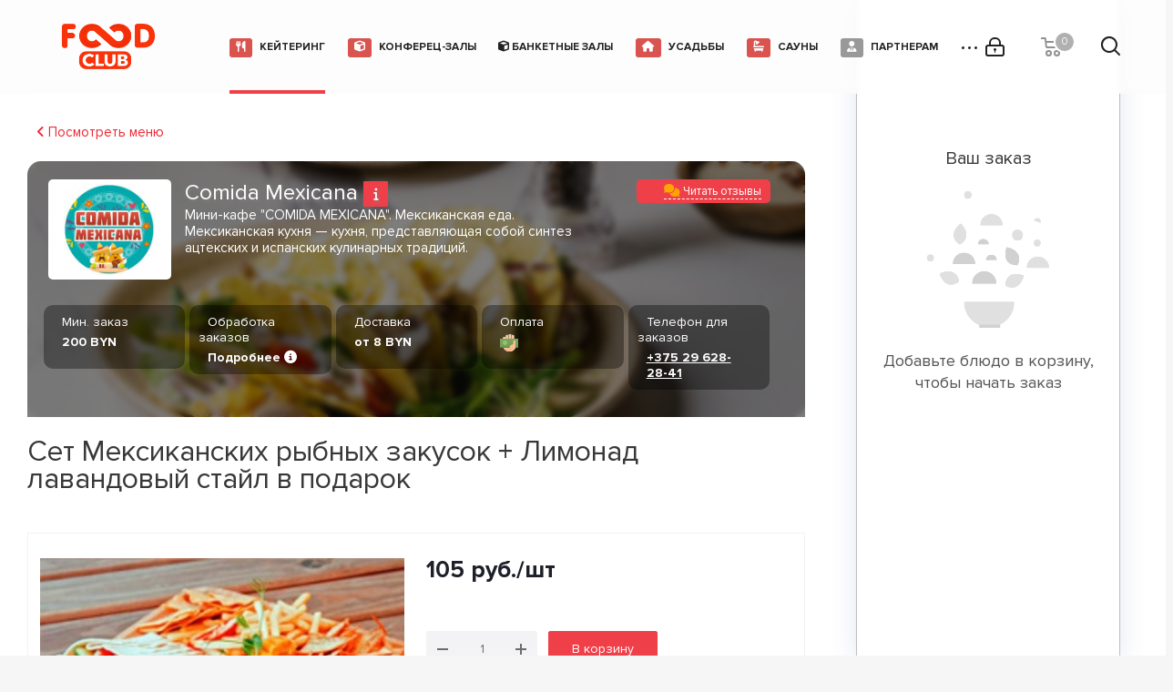

--- FILE ---
content_type: text/css
request_url: https://foodclub.by/bitrix/templates/aspro_next/components/bitrix/iblock.vote/flat1/style.css?1619278491150
body_size: 25
content:
.bx-rating {
	color: #b8b8b8;
	font-size: 13px;
	white-space: nowrap;
}
.bx-rating i.fa {
	cursor: pointer;
}
.fa.bx-star-active {
	color: #1485CE;
}


--- FILE ---
content_type: text/css
request_url: https://foodclub.by/bitrix/templates/aspro_next/css/introjs.min.css.map?164509274712008
body_size: 2708
content:
{"version":3,"sources":["%3Cinput%20css%204%3E"],"names":[],"mappings":"AAAA,iBAAiB,iBAAiB,CAAC,8BAA8B,CAAC,sBAAsB,CAAC,cAAc,CAAC,SAAS,CAAC,mCAAmC,CAAC,8BAA8B,CAAC,2BAA2B,CAAC,qBAAqB,yBAAyB,CAAC,0BAA0B,yBAAyB,CAAC,iBAAiB,CAAC,0BAA0B,yBAAyB,CAAC,iBAAiB,CAAC,4BAA4B,0BAA0B,CAAC,iBAAiB,CAAC,qBAAqB,CAAC,SAAS,CAAC,0BAA0B,iBAAiB,CAAC,qBAAqB,8BAA8B,CAAC,sBAAsB,CAAC,iBAAiB,CAAC,eAAe,CAAC,iBAAiB,CAAC,mCAAmC,CAAC,8BAA8B,CAAC,2BAA2B,CAAC,uBAAuB,8BAA8B,CAAC,sBAAsB,CAAC,6BAA6B,8BAA8B,CAAC,sBAAsB,CAAC,4BAA4B,8BAA8B,CAAC,sBAAsB,CAAC,+BAA+B,+FAA+F,CAAC,8BAA8B,CAAC,sBAAsB,CAAC,iBAAiB,CAAC,iBAAiB,CAAC,iBAAiB,CAAC,4BAA4B,CAAC,mCAAmC,CAAC,8BAA8B,CAAC,2BAA2B,CAAC,iCAAiC,+FAA+F,CAAC,2BAA2B,+FAA+F,CAAC,aAAa,CAAC,iBAAiB,CAAC,gBAAgB,CAAC,mBAAmB,CAAC,eAAe,4BAA4B,CAAC,UAAU,CAAC,iBAAiB,CAAC,mBAAmB,SAAS,CAAC,SAAS,CAAC,wBAAwB,CAAC,yBAAyB,SAAS,CAAC,UAAU,CAAC,wBAAwB,CAAC,0BAA0B,SAAS,CAAC,QAAQ,CAAC,gBAAgB,CAAC,wBAAwB,CAAC,qBAAqB,WAAW,CAAC,QAAQ,CAAC,sBAAsB,CAAC,4BAA4B,WAAW,CAAC,WAAW,CAAC,sBAAsB,CAAC,sBAAsB,YAAY,CAAC,SAAS,CAAC,qBAAqB,CAAC,4BAA4B,YAAY,CAAC,UAAU,CAAC,qBAAqB,CAAC,6BAA6B,YAAY,CAAC,QAAQ,CAAC,gBAAgB,CAAC,qBAAqB,CAAC,oBAAoB,UAAU,CAAC,QAAQ,CAAC,uBAAuB,CAAC,2BAA2B,UAAU,CAAC,WAAW,CAAC,uBAAuB,CAAC,iBAAiB,8BAA8B,CAAC,sBAAsB,CAAC,iBAAiB,CAAC,kBAAkB,CAAC,qBAAqB,CAAC,eAAe,CAAC,eAAe,CAAC,iBAAiB,CAAC,+CAA+C,CAAC,uCAAuC,CAAC,uCAAuC,CAAC,kCAAkC,CAAC,+BAA+B,CAAC,qBAAqB,YAAY,CAAC,uBAAuB,cAAc,CAAC,QAAQ,CAAC,SAAS,CAAC,eAAe,CAAC,UAAU,CAAC,gBAAgB,CAAC,wBAAwB,iBAAiB,CAAC,kBAAkB,CAAC,gBAAgB,CAAC,8BAA8B,WAAW,CAAC,iBAAiB,CAAC,aAAa,CAAC,QAAQ,CAAC,UAAU,CAAC,wBAAwB,4BAA4B,CAAC,YAAY,CAAC,gBAAgB,CAAC,kBAAkB,CAAC,8BAA8B,UAAU,CAAC,iBAAiB,CAAC,aAAa,CAAC,QAAQ,CAAC,UAAU,CAAC,gBAAgB,8BAA8B,CAAC,sBAAsB,CAAC,iBAAiB,CAAC,gBAAgB,CAAC,oBAAoB,CAAC,kBAAkB,CAAC,wBAAwB,CAAC,oBAAoB,CAAC,0BAA0B,CAAC,cAAc,CAAC,aAAa,CAAC,kBAAkB,CAAC,cAAc,CAAC,SAAS,CAAC,wBAAwB,CAAC,kBAAkB,CAAC,MAAM,CAAC,cAAc,CAAC,sBAAsB,SAAS,CAAC,oBAAoB,CAAC,oBAAoB,CAAC,wBAAwB,CAAC,aAAa,CAAC,sBAAsB,SAAS,CAAC,oBAAoB,CAAC,qBAAqB,CAAC,mDAAmD,CAAC,2CAA2C,CAAC,wBAAwB,CAAC,aAAa,CAAC,uBAAuB,SAAS,CAAC,oBAAoB,CAAC,wBAAwB,CAAC,oBAAoB,CAAC,aAAa,CAAC,kCAAkC,SAAS,CAAC,QAAQ,CAAC,oBAAoB,8BAA8B,CAAC,sBAAsB,CAAC,aAAa,CAAC,WAAW,CAAC,cAAc,CAAC,cAAc,CAAC,eAAe,CAAC,aAAa,CAAC,iBAAiB,CAAC,gBAAgB,CAAC,oDAAoD,aAAa,CAAC,SAAS,CAAC,oBAAoB,CAAC,oBAAoB,UAAU,CAAC,oBAAoB,WAAW,CAAC,kBAAkB,aAAa,CAAC,oBAAoB,CAAC,uBAAuB,CAAC,eAAe,CAAC,cAAc,CAAC,wBAAwB,CAAC,qBAAqB,CAAC,oBAAoB,CAAC,gDAAgD,aAAa,CAAC,oBAAoB,CAAC,uBAAuB,CAAC,eAAe,CAAC,cAAc,CAAC,wBAAwB,CAAC,qBAAqB,CAAC,oBAAoB,CAAC,gBAAgB,YAAY,CAAC,iBAAiB,iBAAiB,CAAC,gBAAgB,CAAC,mBAAmB,CAAC,oBAAoB,8BAA8B,CAAC,sBAAsB,CAAC,UAAU,CAAC,eAAe,CAAC,SAAS,CAAC,oBAAoB,CAAC,uBAAuB,8BAA8B,CAAC,sBAAsB,CAAC,eAAe,CAAC,UAAU,CAAC,YAAY,CAAC,yBAAyB,oCAAoC,CAAC,+BAA+B,CAAC,4BAA4B,CAAC,8BAA8B,CAAC,sBAAsB,CAAC,aAAa,CAAC,SAAS,CAAC,UAAU,CAAC,eAAe,CAAC,kBAAkB,CAAC,oBAAoB,CAAC,cAAc,CAAC,8DAA8D,UAAU,CAAC,eAAe,CAAC,oBAAoB,CAAC,SAAS,CAAC,gCAAgC,UAAU,CAAC,eAAe,CAAC,kBAAkB,8BAA8B,CAAC,sBAAsB,CAAC,eAAe,CAAC,WAAW,CAAC,WAAW,CAAC,iBAAiB,CAAC,wBAAwB,CAAC,qBAAqB,8BAA8B,CAAC,sBAAsB,CAAC,UAAU,CAAC,QAAQ,CAAC,WAAW,CAAC,cAAc,CAAC,gBAAgB,CAAC,iBAAiB,CAAC,qBAAqB,CAAC,wBAAwB,iBAAiB,CAAC,QAAQ,CAAC,OAAO,CAAC,QAAQ,CAAC,OAAO,CAAC,sBAAsB,cAAc,CAAC,cAAc,8BAA8B,CAAC,sBAAsB,CAAC,iBAAiB,CAAC,cAAc,CAAC,UAAU,CAAC,WAAW,CAAC,cAAc,CAAC,oBAAoB,QAAQ,CAAC,SAAS,CAAC,wCAAwC,mCAAmC,CAAC,kBAAkB,YAAY,CAAC,mBAAmB,cAAc,CAAC,gCAAgC,GAAG,4BAA4B,CAAC,oBAAoB,CAAC,yCAAyC,CAAC,iCAAiC,CAAC,IAAI,0BAA0B,CAAC,kBAAkB,CAAC,yCAAyC,CAAC,iCAAiC,CAAC,KAAK,4BAA4B,CAAC,oBAAoB,CAAC,sCAAsC,CAAC,8BAA8B,CAAC,CAAC,wBAAwB,GAAG,4BAA4B,CAAC,oBAAoB,CAAC,yCAAyC,CAAC,iCAAiC,CAAC,IAAI,0BAA0B,CAAC,kBAAkB,CAAC,yCAAyC,CAAC,iCAAiC,CAAC,KAAK,4BAA4B,CAAC,oBAAoB,CAAC,sCAAsC,CAAC,8BAA8B,CAAC,CAAC,oBAAoB,8BAA8B,CAAC,sBAAsB,CAAC,UAAU,CAAC,WAAW,CAAC,kBAAkB,CAAC,sCAAsC,CAAC,UAAU,CAAC,iBAAiB,CAAC,mCAAmC,CAAC,8BAA8B,CAAC,2BAA2B,CAAC,0CAA0C,CAAC,kCAAkC,CAAC,0CAA0C,sBAAsB,CAAC,cAAc,CAAC,kBAAkB,8BAA8B,CAAC,sBAAsB,CAAC,cAAc,CAAC,kBAAkB,CAAC,WAAW,CAAC,UAAU,CAAC,iBAAiB,CAAC,SAAS,CAAC,UAAU,CAAC,SAAS,CAAC,SAAS","file":"introjs.min.css","sourcesContent":[".introjs-overlay{position:absolute;-webkit-box-sizing:content-box;box-sizing:content-box;z-index:999999;opacity:0;-webkit-transition:all .3s ease-out;-o-transition:all .3s ease-out;transition:all .3s ease-out}.introjs-showElement{z-index:9999999!important}tr.introjs-showElement>td{z-index:9999999!important;position:relative}tr.introjs-showElement>th{z-index:9999999!important;position:relative}.introjs-disableInteraction{z-index:99999999!important;position:absolute;background-color:#fff;opacity:0}.introjs-relativePosition{position:relative}.introjs-helperLayer{-webkit-box-sizing:content-box;box-sizing:content-box;position:absolute;z-index:9999998;border-radius:4px;-webkit-transition:all .3s ease-out;-o-transition:all .3s ease-out;transition:all .3s ease-out}.introjs-helperLayer *{-webkit-box-sizing:content-box;box-sizing:content-box}.introjs-helperLayer :before{-webkit-box-sizing:content-box;box-sizing:content-box}.introjs-helperLayer :after{-webkit-box-sizing:content-box;box-sizing:content-box}.introjs-tooltipReferenceLayer{font-family:\"Helvetica Neue\",Inter,ui-sans-serif,\"Apple Color Emoji\",Helvetica,Arial,sans-serif;-webkit-box-sizing:content-box;box-sizing:content-box;position:absolute;visibility:hidden;z-index:100000000;background-color:transparent;-webkit-transition:all .3s ease-out;-o-transition:all .3s ease-out;transition:all .3s ease-out}.introjs-tooltipReferenceLayer *{font-family:\"Helvetica Neue\",Inter,ui-sans-serif,\"Apple Color Emoji\",Helvetica,Arial,sans-serif}.introjs-helperNumberLayer{font-family:\"Helvetica Neue\",Inter,ui-sans-serif,\"Apple Color Emoji\",Helvetica,Arial,sans-serif;color:#9e9e9e;text-align:center;padding-top:10px;padding-bottom:10px}.introjs-arrow{border:5px solid transparent;content:\"\";position:absolute}.introjs-arrow.top{top:-10px;left:10px;border-bottom-color:#fff}.introjs-arrow.top-right{top:-10px;right:10px;border-bottom-color:#fff}.introjs-arrow.top-middle{top:-10px;left:50%;margin-left:-5px;border-bottom-color:#fff}.introjs-arrow.right{right:-10px;top:10px;border-left-color:#fff}.introjs-arrow.right-bottom{bottom:10px;right:-10px;border-left-color:#fff}.introjs-arrow.bottom{bottom:-10px;left:10px;border-top-color:#fff}.introjs-arrow.bottom-right{bottom:-10px;right:10px;border-top-color:#fff}.introjs-arrow.bottom-middle{bottom:-10px;left:50%;margin-left:-5px;border-top-color:#fff}.introjs-arrow.left{left:-10px;top:10px;border-right-color:#fff}.introjs-arrow.left-bottom{left:-10px;bottom:10px;border-right-color:#fff}.introjs-tooltip{-webkit-box-sizing:content-box;box-sizing:content-box;position:absolute;visibility:visible;background-color:#fff;min-width:250px;max-width:300px;border-radius:5px;-webkit-box-shadow:0 3px 30px rgba(33,33,33,.3);box-shadow:0 3px 30px rgba(33,33,33,.3);-webkit-transition:opacity .1s ease-out;-o-transition:opacity .1s ease-out;transition:opacity .1s ease-out}.introjs-tooltiptext{padding:20px}.introjs-tooltip-title{font-size:18px;margin:0;padding:0;font-weight:700;float:left;line-height:32px}.introjs-tooltip-header{padding-left:20px;padding-right:20px;padding-top:10px}.introjs-tooltip-header:after{content:\".\";visibility:hidden;display:block;height:0;clear:both}.introjs-tooltipbuttons{border-top:1px solid #e0e0e0;padding:10px;text-align:right;white-space:nowrap}.introjs-tooltipbuttons:after{content:\"\";visibility:hidden;display:block;height:0;clear:both}.introjs-button{-webkit-box-sizing:content-box;box-sizing:content-box;position:relative;overflow:visible;display:inline-block;padding:.5rem 1rem;border:1px solid #bdbdbd;text-decoration:none;text-shadow:1px 1px 0 #fff;font-size:14px;color:#424242;white-space:nowrap;cursor:pointer;outline:0;background-color:#f4f4f4;border-radius:.2em;zoom:1;display:inline}.introjs-button:hover{outline:0;text-decoration:none;border-color:#9e9e9e;background-color:#e0e0e0;color:#212121}.introjs-button:focus{outline:0;text-decoration:none;background-color:#eee;-webkit-box-shadow:0 0 0 .2rem rgba(158,158,158,.5);box-shadow:0 0 0 .2rem rgba(158,158,158,.5);border:1px solid #616161;color:#212121}.introjs-button:active{outline:0;text-decoration:none;background-color:#e0e0e0;border-color:#9e9e9e;color:#212121}.introjs-button::-moz-focus-inner{padding:0;border:0}.introjs-skipbutton{-webkit-box-sizing:content-box;box-sizing:content-box;color:#616161;float:right;font-size:20px;cursor:pointer;font-weight:700;line-height:1;text-align:center;padding:7px 10px}.introjs-skipbutton:focus,.introjs-skipbutton:hover{color:#212121;outline:0;text-decoration:none}.introjs-prevbutton{float:left}.introjs-nextbutton{float:right}.introjs-disabled{color:#9e9e9e;border-color:#bdbdbd;-webkit-box-shadow:none;box-shadow:none;cursor:default;background-color:#f4f4f4;background-image:none;text-decoration:none}.introjs-disabled:focus,.introjs-disabled:hover{color:#9e9e9e;border-color:#bdbdbd;-webkit-box-shadow:none;box-shadow:none;cursor:default;background-color:#f4f4f4;background-image:none;text-decoration:none}.introjs-hidden{display:none}.introjs-bullets{text-align:center;padding-top:10px;padding-bottom:10px}.introjs-bullets ul{-webkit-box-sizing:content-box;box-sizing:content-box;clear:both;margin:0 auto 0;padding:0;display:inline-block}.introjs-bullets ul li{-webkit-box-sizing:content-box;box-sizing:content-box;list-style:none;float:left;margin:0 2px}.introjs-bullets ul li a{-webkit-transition:width .1s ease-in;-o-transition:width .1s ease-in;transition:width .1s ease-in;-webkit-box-sizing:content-box;box-sizing:content-box;display:block;width:6px;height:6px;background:#ccc;border-radius:10px;text-decoration:none;cursor:pointer}.introjs-bullets ul li a:focus,.introjs-bullets ul li a:hover{width:15px;background:#999;text-decoration:none;outline:0}.introjs-bullets ul li a.active{width:15px;background:#999}.introjs-progress{-webkit-box-sizing:content-box;box-sizing:content-box;overflow:hidden;height:10px;margin:10px;border-radius:4px;background-color:#e0e0e0}.introjs-progressbar{-webkit-box-sizing:content-box;box-sizing:content-box;float:left;width:0%;height:100%;font-size:10px;line-height:10px;text-align:center;background-color:#08c}.introjsFloatingElement{position:absolute;height:0;width:0;left:50%;top:50%}.introjs-fixedTooltip{position:fixed}.introjs-hint{-webkit-box-sizing:content-box;box-sizing:content-box;position:absolute;background:0 0;width:20px;height:15px;cursor:pointer}.introjs-hint:focus{border:0;outline:0}.introjs-hint:hover>.introjs-hint-pulse{background-color:rgba(60,60,60,.57)}.introjs-hidehint{display:none}.introjs-fixedhint{position:fixed}@-webkit-keyframes introjspulse{0%{-webkit-transform:scale(.95);transform:scale(.95);-webkit-box-shadow:0 0 0 0 rgba(0,0,0,.7);box-shadow:0 0 0 0 rgba(0,0,0,.7)}70%{-webkit-transform:scale(1);transform:scale(1);-webkit-box-shadow:0 0 0 10px transparent;box-shadow:0 0 0 10px transparent}100%{-webkit-transform:scale(.95);transform:scale(.95);-webkit-box-shadow:0 0 0 0 transparent;box-shadow:0 0 0 0 transparent}}@keyframes introjspulse{0%{-webkit-transform:scale(.95);transform:scale(.95);-webkit-box-shadow:0 0 0 0 rgba(0,0,0,.7);box-shadow:0 0 0 0 rgba(0,0,0,.7)}70%{-webkit-transform:scale(1);transform:scale(1);-webkit-box-shadow:0 0 0 10px transparent;box-shadow:0 0 0 10px transparent}100%{-webkit-transform:scale(.95);transform:scale(.95);-webkit-box-shadow:0 0 0 0 transparent;box-shadow:0 0 0 0 transparent}}.introjs-hint-pulse{-webkit-box-sizing:content-box;box-sizing:content-box;width:15px;height:15px;border-radius:30px;background-color:rgba(136,136,136,.24);z-index:10;position:absolute;-webkit-transition:all .2s ease-out;-o-transition:all .2s ease-out;transition:all .2s ease-out;-webkit-animation:introjspulse 2s infinite;animation:introjspulse 2s infinite}.introjs-hint-no-anim .introjs-hint-pulse{-webkit-animation:none;animation:none}.introjs-hint-dot{-webkit-box-sizing:content-box;box-sizing:content-box;background:0 0;border-radius:60px;height:50px;width:50px;position:absolute;top:-18px;left:-18px;z-index:1;opacity:0}"]}

--- FILE ---
content_type: text/css
request_url: https://foodclub.by/bitrix/components/beono/flashmessage/templates/.default/style.css?16346452241012
body_size: 887
content:
div.beono-flashmessage {
	position: absolute;
	position: fixed;
	z-index: 9999;
	top: -5px;
	left: 50%;
	width: 440px;
	margin: 0px 0 0px -245px;
	padding: 15px 25px 15px 20px;
	border: 2px solid #FFE000;
	border-radius: 6px;
	background: #FFF500;
	box-shadow: 0px 0px 100px rgba(0,0,0,0.5);
	font-size: 13px;
	color: #000;
	-webkit-animation-duration: 0.5s;
	-webkit-animation-timing-function: ease-in-out;
	-webkit-animation-name: slideIn;
}
@-webkit-keyframes slideIn { 
	0%   { -webkit-transform: translateY(-100%); }
	100% { -webkit-transform: translateY(0%)); }
}

a.beono-flashmessage-close,
a.beono-flashmessage-close:link,
a.beono-flashmessage-close:visited,
a.beono-flashmessage-close:active  {
	display: block;
	position: absolute;
	right: 8px;
	top: 16px;
	font-size: 16px;
	line-height: 16px;
	text-decoration: none;
	font-weight: bold;
	color: #666;
	font-family: Verdana, Arial, Helvetica, sans-serif
}

a.beono-flashmessage-close:hover {
	color: #444;	
}

--- FILE ---
content_type: text/css
request_url: https://foodclub.by/bitrix/templates/aspro_next/themes/custom_s1/theme.css?171516184447749
body_size: 11421
content:
a.scroll-to-top.ROUND_COLOR,
a.scroll-to-top.RECT_COLOR {
  background-color: #ef404a;
}
a.scroll-to-top.ROUND_COLOR:hover,
a.scroll-to-top.RECT_COLOR:hover {
  background-color: #d38082;
}
ul li::before {
  color: #ef3148;
}
.basket_print i {
  background-color: #ee2733;
}
.rss_feed_icon {
  background: #ef3148;
  color: #000;
}
.start_promo .item i.title a,
.start_promo .item i.price a,
.start_promo .item i.title span,
.start_promo .item i.price span,
.start_promo .item span.main_wrap i:after,
.start_promo .item p span,
.wrap_tizer .wrap_outer,
.wrap_tizer .wrap_outer .outer_text,
.wrap_tizer .wrap_outer .inner_text {
  background: #f03a45;
}
.start_promo .item i.title span,
.start_promo .item i.price span {
  box-shadow: -4px 1px 0px 4px #f03a45, 4px 1px 0px 4px #f03a45;
}
.start_promo .item i.price span {
  box-shadow: -4px 0px 0px 4px #f03a45, 4px 0px 0px 4px #f03a45;
}
.module-map .infoBox .close_info:hover {
  background-color: #ef3148;
}
#header ul.menu.full > li.search_row #search-submit-button:hover,
#header ul.menu.full > li.search_row #search-submit-button.hover {
  border: transparent;
}
#header .catalog_menu ul.menu > li,
#header ul.menu.adaptive:not(.opened) li.menu_opener,
#header ul.menu.full.opened li:not(.search_row):hover,
#header ul.menu.full.opened li.current {
  border-bottom: 1px solid #d71311;
}
#header .catalog_menu ul.menu > li:not(.current):not(.stretch):hover {
  border-bottom: 1px solid #dc1123;
  border-right: 1px solid #dc1123;
}
#header ul.menu.full.opened li:not(.search_row):hover,
#header ul.menu.full.opened li.current {
  border-top: 1px solid #f03a45;
}
#header .catalog_menu ul.menu > li.current > a {
  color: #fff;
  border-left: 1px solid #ef3640;
}
#header .catalog_menu ul.menu > li {
  border-right: 1px solid #d71311;
}
.header-cart-block .cart span.icon i {
  background-position: 0px -84px;
}
ul.menu li .child .child_wrapp,
.breadcrumbs .dropdown,
.authorization-cols .form-block {
  border-top: 2px solid #ef3148;
}
.catalog_detail ul.tabs.main_tabs {
  border-bottom: 2px solid #ef3148;
}
ul.menu li b.space,
.breadcrumbs .drop b.space,
.hint .triangle {
  border-bottom: 6px solid #ef3148;
}
.basket_button,
.basket_button span,
.button30,
.button30 span,
.popup .soc-avt .row a {
  color: #fff;
}
#bx-soa-order-form .btn.btn-default {
  background: #ef404a;
  border-color: #ef404a;
}
#bx-soa-order-form .btn.btn-default:hover {
  background: #f15c65;
  border-color: #f15c65;
}
ul.tabs li.cur .triangle,
.view-list .view-header i.triangle {
  border-top: 5px solid #ee2733 !important;
}
.basket_button.add span {
  background-position: 0px -6px;
}
.basket_button.read_more span {
  background-position: 1px -448px;
}
.basket_button.added span {
  background-position: 0px -45px;
}
.front_slider_wrapp .extended_pagination > li.active i.triangle {
  border-right-color: #ee2733;
}
.catalog_detail .extended_info a.compare_item i {
  background-position: -32px -65px;
}
.catalog_detail .extended_info a.wish_item i {
  background-position: 3px -72px;
}
.display_list a.compare_item i {
  background-position: -32px -3px;
}
.display_list a.wish_item i {
  background-position: -3px -2px;
}
.display_list a.compare_item:hover i,
.display_list a.compare_item.added i {
  background-position: -32px -65px;
}
.display_list a.wish_item:hover i,
.display_list a.wish_item.added i {
  background-position: -3px -63px;
}
.popup .form .form_head {
  border-bottom-color: #ef3148;
}
.item_slider .thumbs i.triangle {
  border-bottom: 5px solid #ef3148;
}
blockquote:before {
  background-color: #ef3148;
}
.module-gallery-list li .fancy_hover:hover {
  border: 2px solid #ef3148;
}
.smartfilter .bx_ui_slider_track .bx_ui_slider_range,
.bx_filter .bx_ui_slider_pricebar_V {
  background: #ef404a;
}
.catalog_block .catalog_item .basket_button.read_more span {
  background-position: 1px -408px;
}
.catalog_block .catalog_item .basket_button.to-cart span {
  background-position: 0 -7px;
}
.catalog_block .catalog_item:hover .basket_button span {
  color: #fff;
  background-position: 0px -87px;
}
.catalog_block .catalog_item:hover .basket_button.read_more span {
  background-position: 1px -448px !important;
}
.catalog_item .basket_button.in-cart span,
.basket_button.in-cart span {
  background-position: 0px -127px !important;
}
.catalog_item:hover .item-title a,
.item:hover .info a,
.item:hover .name a,
.item:hover .title a,
.item .title a:hover {
  color: #ee2733 !important;
}
.catalog_item:hover .basket_button.added span {
  color: #fff;
}
.bx_filter_container #modef .triangle,
.left_block .internal_sections_list .child_wrapp .triangle {
  border-right: 6px solid #ef3148;
}
#order_form_div .sale_order_table .ps_logo img:hover,
#order_form_div .sale_order_table .ps_logo input[type=radio]:checked + label img,
#order_form_div .sale_order_table.delivery label:hover img,
#order_form_div .sale_order_table.delivery input[type=radio]:checked + label img,
#order_form_div div.ps_logo.selected img,
#order_form_div .account label:hover img,
#order_form_div .account img.active {
  border: 2px solid #ef3148;
}
.front_slider_wrapp .extended_pagination > li.active span,
a.b-share-popup__item:hover .b-share-popup__item__text {
  color: #fff !important;
}
ul.tabs li.cur span,
ul.tabs li.cur:hover span,
.front_slider_wrapp a.read_more {
  color: #fff;
}
.left_menu > li.current >a,
.left_menu > li:not(.exit):hover {
  background: #ef3148;
}
a i.arrow b {
  background-position: -36px 0px;
}
.top-h-row .search #search-submit-button:hover i,
.top-h-row .search #search-submit-button.hover i {
  background-position: top center;
}
.catalog_detail a.compare_item:hover .icon i {
  background-position: -32px -65px;
}
.catalog_detail a.wish_item:hover .icon i {
  background-position: 2px -45px;
}
ul.menu li.current a i {
  background-position: -61px 0px;
}
.button30.ask_question span.show_form,
.button30.ask_question span.hide_form {
  background-position: 5px -605px;
}
.button30.ask_question span.hide_form {
  color: #000;
}
.button30.ask_question span.hide_form:hover {
  color: #fff;
}
.question-list .q .ic b {
  background-position: -38px -188px;
}
.question-list .q.op .ic b {
  background-position: -8px -188px;
}
.number_list a.current span {
  color: #fff !important;
}
.basket_button span,
.compare_button span {
  background-position: 0px -87px;
}
.bx_filter_container_title .hint.active .hint_icon,
.bx_filter_container_title .hint.active .hint_icon,
.bx_filter_container_title .hint.active .hint_icon:hover,
#header .basket_fly .opener .basket_count:not(.empty) .count {
  color: #fff;
}
.left_block .internal_sections_list li.item:hover > a,
.left_block .internal_sections_list li.item.cur > a {
  color: #fff;
}
.left_block .internal_sections_list li * {
  -webkit-transition: none;
  -moz-transition: none;
  -o-transition: none;
  transition: none;
}
a.compare_item i {
  background-position: -31px -1px;
}
a.wish_item i {
  background-position: -2px -1px;
}
a.compare_item:hover i {
  background-position: -31px -33px;
}
a.wish_item:hover i {
  background-position: -2px -32px;
}
a.compare_item.added i {
  background-position: -31px -63px;
}
a.wish_item.added i {
  background-position: -2px -62px;
}
.module_products_list .basket_button.to-cart span {
  background-position: 0 -7px;
}
.module_products_list .basket_button.to-cart:hover span {
  background-position: 0px -87px;
}
.basket_button.in-cart span {
  background-position: 0px -127px;
}
.popup .close:hover i,
.inline.close:hover i,
.popup .grey .close i,
.popup-window-close-icon.popup-window-titlebar-close-icon:hover:after {
  background-position: -1px -59px;
}
.card_popup_frame.popup .but_row a.to_basket .icon i {
  background-position: -5px -170px;
}
.soc-serv-main .button30 span,
.reviews-expanded .button30.add_review span,
.catalog_detail .basket_button.one_click span,
.button30.review_preview span,
.popup .grey .pop-up-title {
  color: #000;
  text-shadow: 0 1px 0px rgba(255,255,255,0.5);
  -moz-text-shadow: 0 1px 0px rgba(255,255,255,0.5);
  -o-text-shadow: 0 1px 0px rgba(255,255,255,0.5);
  -webkit-text-shadow: 0 1px 0px rgba(255,255,255,0.5);
}
.module-order-history .status.delivered {
  color: #fff;
}
.jobs_wrapp .item a:not(.opened):hover .icon i,
.staff_wrapp .section .section_title:not(.opened):hover .icon i {
  background-position: -31px -33px;
}
.jobs_wrapp .item a.opened:hover .icon i,
.staff_wrapp .section .section_title.opened:hover .icon i {
  background-position: 0 -34px;
}
.button30.add_review span {
  background-position: 4px -286px;
}
.button30.send_review span {
  background-position: 4px -365px;
}
.card_popup_frame.popup .but_row a.to_delay .icon i {
  background-position: -48px -257px;
}
.compare_button span {
  background-position: -32px -64px;
}
#header .basket_fly .opener .basket_count .icon i {
  background-position: -7px -89px;
}
#header .basket_fly .opener .basket_count.empty:hover .icon i {
  background-position: -7px -47px;
}
#header .basket_fly .opener .basket_count.empty .icon i {
  background-position: -7px -5px;
}
#header .basket_fly .opener .wish_count .icon i {
  background-position: -48px -424px;
}
#header .basket_fly .opener .wish_count:hover .icon i {
  background-position: -48px -383px;
}
ul.menu li a {
  color: #000;
}
.catalog_menu ul.menu li a {
  color: #fff;
}
ul.menu li a i {
  background-position: -2px -20px;
}
.catalog_menu ul.menu li a i {
  background-position: -61px 0px;
}
a i.arrow.down b {
  background-position: -36px -35px;
}
.catalog_item:hover .basket_button span {
  color: #fff;
}
ul.specials_slider .basket_button span {
  background-position: 0 -7px;
}
ul.specials_slider .basket_button:hover span,
ul.specials_slider li:hover .basket_button span {
  background-position: 0px -87px;
}
ul.specials_slider  .basket_button.read_more span {
  background-position: 1px -408px;
}
ul.specials_slider li:hover .basket_button.read_more span {
  background-position: 1px -448px !important;
}
.top_slider_wrapp .flex-direction-nav li a.flex-next {
  background-position: -58px -60px;
}
.top_slider_wrapp .flex-direction-nav li:hover a.flex-prev {
  background-position: -3px -60px;
}
.top_slider_wrapp .flex-direction-nav li a.flex-prev {
  background-position: -3px 0px;
}
#header .basket_fly .opener .wish_count.empty:hover .icon i {
  background-position: -48px -341px;
}
#header .basket_fly .opener .wish_count.empty .icon i {
  background-position: -48px -299px;
}
#basket-root .basket-items-list-header-filter-item:not(.active) {
  color: #ef404a;
}
#basket-root .basket-items-list-header-filter-item.active:before {
  background-color: #ef404a;
}
#basket-root .basket-item-scu-item:hover,
#basket-root .basket-item-scu-item.selected,
#basket-root .basket-item-scu-item.not-available:hover {
  border-color: #ef404a;
}
#basket-root .basket-items-list .basket-item-block-info .basket-items-list-item-warning-container .alert.alert-warning a[data-entity="basket-item-remove-delayed"]:before {
  background-color: #ef404a;
}
#basket-root .basket-item-property-scu-text .basket-item-scu-item.selected {
  background-color: #ef404a;
}
#basket-root .basket-coupon-block-coupon-btn {
  background-color: #ef404a;
}
#basket-root .basket-checkout-section .btn.btn-default:not(.basket-btn-checkout),
.sale-products-gift .product-item-small-card .product-item-container .product-item .product-item-button-container .btn {
  border-color: #ef404a;
  background-color: #ef404a;
}
#basket-root .basket-checkout-section .btn.btn-default:hover,
body #basket-root .basket-checkout-section .btn.btn-default:active,
body #basket-root .basket-checkout-section .btn.btn-default:focus,
.sale-products-gift .product-item-small-card .product-item-container .product-item .product-item-button-container .btn:hover {
  border-color: #f15c65;
  background-color: #f15c65;
}
#basket-root #basket-warning {
  border-color: #ef404a;
}
#bx-soa-order .bx-soa-section .bx-soa-section-title:before {
  background-color: #ef404a;
}
#bx-soa-order div[class*=bx-sls] .quick-locations .quick-location-tag {
  border-color: #ef404a;
  color: #ef404a;
}
#bx-soa-order div[class*=bx-sls] .quick-locations .quick-location-tag:hover {
  background-color: #ef404a;
  color: #fff;
}
#bx-soa-order .bx-soa .form-group .radio-inline.checked label:before,
#bx-soa-order .bx-soa .form-group .radio-inline label:hover:before,
#bx-soa-order .bx-soa-pp-company:hover .bx-soa-pp-company-graf-container:before,
#bx-soa-order .bx-soa-pp-company.bx-selected .bx-soa-pp-company-graf-container:before {
  background-color: #ef404a;
}
#bx-soa-order .bx-soa-pp-item-container .bx-soa-pp-company.bx-selected .bx-soa-pp-company-graf-container,
#bx-soa-order .bx-soa-pp-item-container .bx-soa-pp-company:hover .bx-soa-pp-company-graf-container {
  border-color: #ef404a;
}
#bx-soa-order .bx-soa-pp-desc-container .bx-soa-pp-company:before,
#bx-soa-order .bx-soa-pp-desc-container .checkbox label:hover:before,
#bx-soa-order .bx-soa-pp-desc-container .checkbox label.checked:before {
  background-color: #ef404a;
}
#bx-soa-order .bx-soa-pp-item-container .bx-soa-pp-company:hover .bx-soa-pp-company-smalltitle,
#bx-soa-order .bx-soa-more .bx-soa-more-btn .pull-left {
  color: #ef404a;
}
#bx-soa-order .bx-soa-coupon-input:hover:after,
#bx-soa-order .bx-soa-coupon-item .bx-soa-coupon-remove:hover {
  background-color: #ef404a;
}
div[class*=bx-sls] .bx-ui-sls-clear:hover:before {
  background-color: #ef404a !important;
}
.set_block .item .item_inner .image .quantity {
  background-color: #ef404a;
}
@media all and (max-width: 950px) {
  .header_wrap.colored #header .center_block .main-nav {
    background: #f03a45;
  }
}
@media all and (max-width: 767px) {
  .top_slider_wrapp .flex-direction-nav li.flex-nav-next a.flex-next {
    background-position: -26px -49px;
  }
  .top_slider_wrapp .flex-direction-nav li.flex-nav-next a.flex-next:hover {
    background-position: -26px -25px;
  }
  .top_slider_wrapp .flex-direction-nav li.flex-nav-prev a.flex-prev {
    background-position: 10px -49px;
  }
  .top_slider_wrapp .flex-direction-nav li.flex-nav-prev a.flex-prev:hover {
    background-position: 10px -25px;
  }
  body .color-controls .flex-control-paging li a.flex-active,
  body .color-controls .flex-control-paging li:hover a:not(.touch) {
    background: #f03a45;
    background: url([data-uri]);
    background: -moz-linear-gradient(top,#f03a45 0%,#ee2327 100%);
    background: -webkit-gradient(linear,left top,left bottom,color-stop(0%,#f03a45),color-stop(100%,#ee2327));
    background: -webkit-linear-gradient(top,#f03a45 0%,#ee2327 100%);
    background: -o-linear-gradient(top,#f03a45 0%,#ee2327 100%);
    background: -ms-linear-gradient(top,#f03a45 0%,#ee2327 100%);
    background: linear-gradient(to bottom,#f03a45 0%,#ee2327 100%);
    filter: progid:DXImageTransform.Microsoft.gradient(startColorstr='@bcolor_00aae2',endColorstr='@bcolor_008fc7',GradientType=0);
  }
}
@media all and (max-width: 600px) {
  #header ul.menu.full.opened > li,
  .has_menu #header .center_block .main-nav {
    background-color: #f03a45;
  }
  .has_menu #header .center_block .main-nav:hover {
    background: #dd858d none repeat scroll 0 0;
  }
  #header ul.menu.full.opened li.current {
    background: #ee2327;
  }
}
@media all and (max-width: 550px) {
  body #footer .footer_inner .line {
    border-top: 4px solid #ef3148;
  }
  .basket_wrapp .empty_cart:not(.bcart) .wraps_icon_block.basket .count span,
  .basket_wrapp .basket_empty .wraps_icon_block.basket .count span {
    color: #FFF;
    background: #f03a45;
  }
}
#header .wrapper_middle_menu.wrap_menu ul.mobile_menu li:hover>a,
#header .wrapper_middle_menu.wrap_menu ul.mobile_menu li.opened>a,
#header .wrapper_middle_menu.wrap_menu ul.mobile_menu li.current > a {
  background: #dd858d;
}
#header .wrapper_middle_menu.wrap_menu ul.menu.opened > li {
  background: #ee2733;
}
.button.transparent,
.h_color_white .header_wrap .menu > li.current > a span,
.h_color_white.wrapper #header ul.menu li .child .child_wrapp,
.m_color_white.wrapper #header ul.menu li .child .child_wrapp,
.basket_normal .popup.card_popup_frame .basket_popup_wrapp,
.basket_sort ul.tabs li.cur div,
.smartfilter .bx_ui_slider_track .bx_ui_slider_handle,
.bx_filter .button,
.bx_filter_vertical input[type="checkbox"]:checked + label.sku,
.sku_props .bx_item_detail_size ul li.active,
.bx_size_scroller_container .bx_size ul li.bx_active,
.bx_filter .bx_filter_param_label.active .bx_filter_param_btn,
.bx_catalog_item_scu .bx_item_detail_scu ul li.active span.cnt,
.item_slider .thumbs li.current,
.popup-window.popup-window-titlebar .popup-window-top-row .popup-window-left-column,
.popup-window.popup-window-titlebar .popup-window-top-row .popup-window-center-column,
.popup-window.popup-window-titlebar .popup-window-top-row .popup-window-right-column,
.popup-window.popup-window-titlebar-light .popup-window-top-row .popup-window-left-column,
.popup-window.popup-window-titlebar-light .popup-window-top-row .popup-window-center-column,
.popup-window.popup-window-titlebar-light .popup-window-top-row .popup-window-right-column,
.bx_element input[type=radio]:checked + label .bx_logotype,
.bx_element label.selected .bx_logotype {
  border-color: #ef404a;
}
a,
.link,
.button.transparent,
.button.transparent:hover,
.specials_slider_wrapp ul.tabs > li span,
.tab_slider_wrapp ul.tabs > li span,
.basket_wrapp .basket_block .link:hover + .wraps_icon_block + .text .title,
.stores .stores_list .item a span,
.phones .order_wrap_btn,
.footer_bottom .all_menu_block ul li a:hover,
.footer_bottom .submenu_top .menu_item a:hover,
.avtorization-call.enter:hover span,
.top-h-row .h-user-block a:hover,
ul.menu .child li.menu_item a,
#header .catalog_menu ul.menu > li.current > a,
ul.menu .child .depth3 a,
ul.menu .child li.menu_title a:hover,
#header ul.menu li .child.submenu .child_wrapp a:not(.title),
.img_block_capcha .reload,
.h_color_white .center_block .menu.full > li:hover > a,
.m_color_white #header .wrapper_middle_menu .menu.bottom > li:hover > a,
.m_color_white #header .wrapper_middle_menu .menu.bottom > li.hover > a,
body #header ul.menu li .child.line .child_wrapp > a:hover,
.basket_sort ul.tabs li .wrap_li > span *,
.basket_sort ul.tabs li .wrap_li > span,
.bx_filter_parameters_box_title:hover,
.bx_filter .bx_filter_popup_result a,
.left_block .internal_sections_list .child_wrapp .child li.cur > a,
.left_block .internal_sections_list .child_wrapp .child li.depth3 a.menu_item.cur,
.left_block .internal_sections_list .child_wrapp a:hover,
.ajax_load_btn:hover .more_text_ajax,
.breadcrumbs a:hover span,
.tabs-head li.current span,
.item-stock .store_view,
.reviews-post-reply-buttons a:hover,
h4.hover,
.button.transparent.white:hover,
.button.white_bg,
.item .child_container .child_wrapp .menu_item.current a,
.item .child_container .child_wrapp .menu_item:hover a {
  color: #ee2733;
}
button.button,
input.button,
.button,
#header ul.menu.full.opened li:not(.search_row):hover,
#header ul.menu.full > li.search_row #search-submit-button:hover,
table.title-search-result td.title-search-all a .icon,
.flex-direction-nav li:hover,
.flex-direction-nav li:first-child:hover,
.top_slider_wrapp .flex-direction-nav li:hover,
.like_icons .wish_item.added,
.like_icons .compare_item.added,
.light .stores .all_map,
.block_wr.dark,
.popup .close:hover,
.inline.close:hover span,
.header_wrap #header .middle-h-row .logo_wrapp .logo a,
.h_color_colored .header_wrap #header,
.registraion-page .top p:after,
.has_menu.m_color_colored #header .catalog_menu,
.module-cart .remove-cell a:hover,
.cart_shell .remove-cell a:hover,
.bx_item_set_hor .bx_item_set_hor_item a.remove,
.bx_filter .bx_filter_popup_result,
.bx_filter .bx_filter_parameters_box_title:before,
.bx_filter_vertical input[type="checkbox"] + label:before,
.filter input[type="checkbox"] + label:before,
.filter input[type="radio"] + label:before,
.bx_filter label.pal:hover .bx_filter_param_btn,
.bx_filter .bx_filter_param_label.active .bx_filter_param_btn,
.bx_filter_vertical input[type="checkbox"]:checked + label.sku,
.left_block .internal_sections_list li.cur,
.left_block .internal_sections_list li:hover,
.left_block .internal_sections_list .title .inner_block:hover:before,
.left_block .internal_sections_list .child_wrapp .child li.depth3 a.menu_item.cur:before,
.left_block .internal_sections_list .child_wrapp .child li.depth3 a.menu_item:hover:before,
.left_block .internal_sections_list .child_wrapp ul.child li.cur:after,
.left_block .internal_sections_list .child_wrapp ul.child li:hover:after,
body #content .props_list tr td > span:before,
body #content .props_list tr td > .txt:before,
.module-pagination .nums .cur,
.more_text_ajax:before,
.captcha_reload:before,
.sku_props .bx_item_detail_size ul li.active,
.bx_size_scroller_container .bx_size ul li.bx_active,
.bx_catalog_item_scu .bx_item_detail_scu ul li.active span:not(.cnt_item),
.ik_select_list .ik_select_list_inner ul li.ik_select_active,
.bx_filter_select_popup ul li label.selected,
.bx_filter_select_popup ul li a.current,
.filter_opener.opened,
.filter_opener:hover,
.no_goods .no_products:before,
.wr_scrollbar .scrollbar .handle,
.remove:hover,
a i.arrow,
.popup-window-close-icon.popup-window-titlebar-close-icon:hover,
.bx_kit_item .bx_kit_item_add,
.catalog_detail .offers_table td.opener:hover .opener_icon,
.opener_icon:hover,
.char_name .hint .icon:hover,
.char_name .hint.active .icon,
.location-block-wrapper .bx-sls .bx-ui-sls-clear:before,
h4:hover .opener_icon,
.bg_block:before,
#order_form_div input[type="submit"],
.module-order-history .item_name:hover .icon,
.module-order-history .item_name:hover .icon,
.faq.list .item .q:hover .opener_icon,
.jobs_wrapp .item .name tr:hover .opener_icon {
  color: #FFF;
  background: #f03a45;
}
.bigs .flex-direction-nav li {
  color: #FFF;
  background: #f03a45;
}
.btn.btn-default {
  background-color: #ef404a;
  border-color: #ef404a;
  color: #ffffff;
}
.btn.btn-default:hover,
.btn.btn-default:active,
.btn.btn-default:focus {
  background-color: #f15c65;
  border-color: #f15c65;
}
.btn.btn-default.white:not(.grey) {
  color: #ef404a !important;
  border: 1px solid #ef404a;
  background: #ffffff;
}
.btn.btn-default.white:hover,
.btn-default.white:active,
.btn-default.white:focus {
  color: #ffffff !important;
  border-color: #ef404a;
  background: #ef404a;
}
.btn.btn-default.white.white-bg:hover,
.btn-default.white.white-bg:active,
.btn-default.white.white-bg:focus {
  color: #ef404a !important;
  border-color: #ef404a;
  background: #fff;
}
.btn.btn-primary {
  background-color: #00b290;
  border-color: #00b290;
}
.btn.btn-primary:hover,
.btn.btn-primary:active,
.btn.btn-primary:focus {
  background-color: #30c4a8;
  border-color: #30c4a8;
}
.btn.btn-success {
  background-color: #84bc29;
  border-color: #84bc29;
}
.btn.btn-success:hover,
.btn.btn-success:active,
.btn.btn-success:focus {
  background-color: #9dca53;
  border-color: #9dca53;
}
.btn.btn-info {
  background-color: #0ca9e3;
  border-color: #0ca9e3;
}
.btn.btn-info:hover,
.btn.btn-info:active,
.btn.btn-info:focus {
  background-color: #39baec;
  border-color: #39baec;
}
.btn.btn-warning {
  background-color: #f38b04;
  border-color: #f38b04;
}
.btn.btn-warning:hover,
.btn.btn-warning:active,
.btn.btn-warning:focus {
  background-color: #f8a132;
  border-color: #f8a132;
}
.btn.btn-danger {
  background-color: #dc130d;
  border-color: #dc130d;
}
.btn.btn-danger:hover,
.btn.btn-danger:active,
.btn.btn-danger:focus {
  background-color: #e63f3a;
  border-color: #e63f3a;
}
.btn.btn-transparent {
  background-color: rgba(255,255,255,0);
  border-color: rgba(255,255,255,0);
  color: #000000;
}
.btn.btn-transparent:hover,
.btn.btn-transparent:active,
.btn.btn-transparent:focus {
  background-color: #f15c65;
  border-color: #f15c65;
}
.btn.btn-transparent:hover {
  color: #ffffff;
}
.btn.btn-responsive-nav {
  background-color: #ef404a;
}
.btn.btn-responsive-nav:hover {
  color: #ef404a;
  border: 1px solid #ef404a;
  background-color: #ffffff;
  padding: 4px 7px 2px;
}
.btn.btn-link {
  color: #ef404a;
  border-color: #fde5e6;
}
.btn.btn-link:hover {
  color: #f15c65;
  border-color: transparent;
}
.btn.btn-link:active {
  color: #cc111c;
}
.btn.btn-default.wc.vert .fa {
  background-color: #ef404a;
}
.btn.btn-default.wc.vert:hover .fa {
  background-color: #f15c65;
}
.btn.btn-transparent-border:hover {
  background-color: #ef404a;
  border: 1px solid #ef404a;
}
.btn-inline {
  color: #ef404a;
}
.btn-inline.black:hover {
  color: #ef404a;
}
.btn-inline.rounded:hover i {
  background: #ef404a;
}
.popup-window-content-white .popup-window-buttons .btn,
.colored_theme_bg,
.colored_theme_hover_bg:hover {
  background-color: #ef404a;
  border-color: #ef404a;
}
.popup-window-content-white .popup-window-buttons .btn:hover {
  background-color: #f15c65;
  border-color: #f15c65;
}
body .fa.big-icon {
  background: #ef404a;
}
body .fa.big-icon.grey {
  color: #ef404a;
  background: #efefef;
}
.icon-text {
  color: #fff;
  background: #ef404a;
}
.icon-text .fa {
  color: #fff;
}
.icon-text.grey {
  color: #222;
  background: #efefef;
}
.icon-text.grey .fa {
  color: #ef404a;
}
.introtext {
  border-bottom-color: #ef404a;
}
.preview-text-detail .colored_line {
  background-color: #ef404a;
}
.sort_display a.current {
  background-color: #ef404a;
}
.view_sale_block .quantity_block .values .item {
  background-color: #ef404a;
}
footer .info .email a:hover {
  color: #ef404a;
}
.logo.colored svg .icon-path,
.svg.colored path {
  fill: #ef404a;
}
.cluster_custom svg .cls-cluster2,
.cls-marker2 {
  fill: #ef404a !important;
}
.product-item-detail-tabs-container-fixed .product-item-detail-tabs-list li a:before {
  background-color: #ef404a;
}
.product-item-detail-tabs-container-fixed .product-item-detail-tabs-list li.active a {
  color: #ef404a !important;
}
#mobileheader .mobileheader-v2 {
  background: #ef404a;
}
#mobilemenu .menu ul>li.selected a:before {
  background: #ef404a;
}
#mobilemenu .contacts a:hover {
  color: #ef404a;
}
#mobilemenu .menu>ul>li.counters .count {
  background: #ef404a;
}
#headerfixed .menu-block.rows:hover {
  background-color: #ef404a;
}
#headerfixed .menu-block .navs ul li.active > a,
#headerfixed .menu-block .navs ul li a:hover,
#headerfixed .menu-block .navs ul li a:focus {
  color: #ef404a;
}
.top-block.colored {
  background: #ef404a;
}
.top-block .social-icons li a:hover:before {
  background-color: #ef404a;
}
.top-block .top-block-item  .inline-search-show:hover>span {
  color: #ef404a;
}
.logo.colored img,
header .line-row,
#mobileheader .logo.colored img {
  background-color: #ef404a;
}
.logo-row .top-callback .phone .fa,
.logo-row .top-callback .email .fa {
  background-color: #ef404a;
}
.logo-row .top-callback .email,
.logo-row .top-callback .email a:hover {
  color: #f15c65;
}
.inline-search-block.fixed.big .search .close-block:hover .close-icons {
  background-color: #f15c65;
}
.head-block .item-link.active .title,
.head-block .item-link.active span,
.head-block .item-link.active .btn-inline {
  color: #ef404a;
}
.head-block .item-link.active .title span:before,
.head-block .item-link.active .title .btn-inline:before {
  background: #ef404a;
}
.search-tags-cloud .tags a:hover {
  background: #ef404a;
}
.logo.colored a img {
  background-color: #f03a45;
}
.dark-color:hover,
a.colored,
.colored {
  color: #ef404a;
}
.catalog_detail .bx-modal-container .btn.btn-add,
.personal_wrapper form input[type=submit] {
  color: #FFF;
  background: #ef404a;
}
.catalog_detail .bx-modal-container .btn.btn-add:hover,
.personal_wrapper form input[type=submit]:hover {
  background: #f15c65;
}
.colored #header .catalog_menu ul.menu > li,
header .wrap_menu {
  background: #ee323d;
}
.tabs-head li.current:before {
  background-color: #f03a45;
}
.like_icons .compare_item.added i,
.like_icons .wish_item.added i {
  background-color: #f03a45;
}
.icon_error_block:after {
  background-color: #f03a45 !important;
}
.flex-direction-nav li:first-child,
.flex-direction-nav li,
.flex-direction-nav li:hover {
  border-bottom-width: 0px;
}
.specials_slider_wrapp ul.tabs li.cur span,
.tab_slider_wrapp ul.tabs li.cur span,
.popup .popup-intro {
  border-bottom-color: #d27b7d;
}
.button:hover,
.like_icons .compare_item.added:hover,
.like_icons .wish_item.added:hover,
.light .stores .all_map:hover {
  background: #d27b7d;
}
html:not(.bx-touch) .like_icons .compare_item.added:hover i,
html:not(.bx-touch) .like_icons .wish_item.added:hover i {
  background-color: #d27b7d;
}
.wrapper_middle_menu.wrap_menu.mobile:hover {
  background: #d27b7d;
}
.header_wrap #header .catalog_menu.menu_colored .inc_menu  ul.menu > li:not(.current):hover > a {
  background: #f04e57;
}
header .menu_top_block li .dropdown>li:hover>a,
header .menu_top_block li:not(.catalog) .dropdown>li.current >a:not(.section),
header .menu_top_block li.catalog>.dropdown>li:hover>a:before {
  background: #ef404a;
}
header .menu_colored .menu_top_block >li.current >a,
header .menu_dark .menu_top_block.menu >li.current >a,
header .menu_dark .menu_top_block.menu >li.current:hover >a,
.menu_top_block.catalog_block .dropdown >li.full:hover>a:before,
.menu_top_block.catalog_block .dropdown >li.full.current>a,
header .menu_top_block li.catalog>.dropdown>li.current>a,
.left_menu > li.current> a,
.left_menu > li:hover> a:before {
  background: #ee232e;
}
header .menu_top_block >li.catalog >a,
header .menu_top_block >li.catalog.current >a,
header .menu_top_block >li.catalog {
  background-color: #ef404a;
}
header .catalog_menu .menu_top_block.menu li.catalog li.full.current >a:after,
header .catalog_menu .menu_top_block.menu li.catalog li.full:hover >a:after,
.menu_top_block.catalog_block .dropdown >li.full:hover>a:after,
.left_menu > li.has-childs:hover> a:after {
  color: #ef3640;
}
header .menu_top_block li .dropdown>li.menu_item>a:hover,
.menu_top_block.catalog_block .dropdown>li.full>.dropdown>li>a:not(.section):hover,
.menu_top_block.catalog_block .dropdown>li.full:hover>a,
.left_menu > li:hover> a {
  color: #ee2733;
}
.phone_block .phone_wrap .icons {
  color: #ee2733;
}
header .menu_top_block li.catalog>.dropdown>li:hover>a,
header .menu_top_block li.catalog>.dropdown>li>.dropdown>li.current>a:not(.section) {
  color: #ee2733;
}
header .menu_top_block li .dropdown>li.current >a.section1,
.menu_top_block li .dropdown>li >a.section1:hover,
#header .catalog_menu.menu_light ul.menu > li.current > a,
#header .catalog_menu.menu_light ul.menu > li:hover > a {
  color: #ee2733;
}
.mega_fixed_menu .mega-menu table .wrap > .dropdown-menu .dropdown-submenu > a:hover>.arrow>i {
  background-color: #ef404a;
}
.mega_fixed_menu .svg.svg-close:hover {
  background-color: #ef404a;
}
.inline-search-block.bg-colored-block.show {
  background-color: #ef404a;
}
.menu-row.bgcolored .wrap_icon:hover {
  background-color: #f15c65;
}
.logo_and_menu-row .burger:hover .svg-burger {
  background-color: #f15c65;
}
body .basket-link.basket-count .count {
  background-color: #ef404a;
}
.logo_and_menu-row .basket-link:hover .title {
  color: #ef404a;
}
.top-block-item  .basket-link:hover  .title {
  color: #ef404a;
}
.top-btn:hover .svg:not(.inline) {
  background-color: #ef404a;
}
.top-btn .svg.inline:hover svg path,
.top-btn:hover .svg.inline svg path,
.svg.inline:not(.colored):hover svg path,
a:hover .svg.inline path {
  fill: #ef404a;
}
a:hover .svg:not(.inline) {
  background-color: #ef404a;
}
.fill_bg_n .menu-row.bgcolored,
.fill_bg_y .menu-row.bgcolored > .maxwidth-theme {
  background-color: #ef404a;
}
.menu-row.bgcolored .mega-menu table td:hover {
  background-color: #f15c65;
}
.menu-row.bgcolored .mega-menu table td.active {
  background-color: #ec1a26;
}
.mega-menu ul.nav li.active,
.mega-menu ul.nav li:hover {
  background-color: #ef404a;
}
.mega-menu table td.active .wrap > a,
.mega-menu table td:not(.search-item):hover .wrap > a {
  color: #ef404a;
}
.topmenu-LIGHT .mega-menu table td.active .wrap > .more-items span:before,
.topmenu-LIGHT .mega-menu table td:not(.search-item):hover .wrap > .more-items span:before {
  background-color: #ef404a;
}
.mega-menu table td .wrap > a .line-wrapper .line {
  background-color: #ef404a;
}
.topmenu-LIGHT .mega-menu table .tail {
  border-bottom: 6px solid #ed2d38;
}
.mega-menu table .dropdown-menu li > a:hover,
.mega-menu table .dropdown-submenu:hover > a,
.mega-menu table .dropdown-submenu:hover > a:after {
  color: #ef404a;
}
.mega-menu table .dropdown-menu li.active > a,
.mega-menu table .dropdown-submenu.active > a,
.mega-menu table .dropdown-submenu.active  > a:after {
  color: #ef404a;
}
body .mega-menu table td .wrap > .dropdown-menu > li:first-of-type:before {
  background-color: #ef404a;
}
.menu-row.middle-block.bglight .mega-menu table td.icon.sale_icon .wrap > a:before {
  background-color: #ef404a;
}
.tabs .nav-tabs li.active a {
  color: #ef404a;
}
.tabs .nav-tabs li.active a:before {
  background: #ef404a;
}
.tabs .nav-tabs a:hover,
.tabs .nav-tabs a:active,
.tabs .nav-tabs a:focus {
  color: #ef404a;
}
.catalog_detail .active .title-tab-heading,
.catalog_detail .title-tab-heading:focus,
.catalog_detail .title-tab-heading:active,
.catalog_detail .title-tab-heading:hover {
  color: #ef404a;
}
#simple-prediction .catalog-element-popup-element {
  color: #ef404a;
}
.style-switcher .switch:hover,
.style-switcher .switch_presets:hover {
  background: #ef404a;
}
.style-switcher .header .header-inner:hover,
.style-switcher .header .header-inner:active,
.style-switcher .header .header-inner:focus {
  background-color: #ef404a;
  border-color: #ef404a;
}
.style-switcher .header .save_btn:hover {
  background: #ef404a;
}
.style-switcher .options .link-item.preset-block:hover .info .icon,
.style-switcher .options .link-item.preset-block.current .info .icon {
  border-color: #ef404a;
  background: #ef404a;
}
.style-switcher .options .preset-block.current {
  border-color: #ef404a;
}
.style-switcher .options > span.current:not(.block),
.style-switcher .options .link-item.current:not(.block):not(.preset-block) {
  background: #ef404a;
}
.style-switcher .options .link-item.current.block {
  border-color: #ef404a;
}
.style-switcher .tooltip-link:hover {
  background: #ef404a;
  border-color: #ef404a;
}
.style-switcher .options > div.base_color.current > span,
.style-switcher .options > div.base_color.current > span:hover {
  border-color: #ef404a;
}
.style-switcher .left-block .section-block.active:before {
  background: #ef404a;
}
.style-switcher .block-title .dotted-block {
  color: #ef404a;
}
.uploader:hover .action {
  background-color: #f15c65;
  border-color: #f15c65;
}
p.drop-caps:first-child:first-letter {
  color: #ef404a;
}
p.drop-caps.secundary:first-child:first-letter {
  background-color: #ef404a;
}
.label-info {
  background-color: #ef404a;
}
section.toggle label {
  color: #ef404a;
  border-color: #ef404a;
}
section.toggle.active > label {
  background-color: #ef404a;
  border-color: #ef404a;
}
.progress-bar-primary {
  background-color: #ef404a;
}
.slider-container .tp-caption a:not(.btn):hover {
  color: #f2666e;
}
.tp-bullets .bullet.selected,
.tp-bullets .bullet:hover {
  background: #ef404a !important;
}
.fa.colored {
  background: #ef404a;
}
.page-top-wrapper.color {
  background: #ef404a;
}
.bg_colored_block,
.popup_regions .items .item.current {
  background-color: #ef404a;
}
.viewed_block .item_block:hover a {
  color: #ef404a;
}
.basket_fill_COLOR .header-cart .basket_fly .opener {
  background: #ff1724;
}
.basket_fill_COLOR .header-cart .basket_fly .opener >div:not(.basket_count):hover,
.basket_bottom_block.basket_fill_COLOR .maxwidth-theme .top-block-item .inner-table-block a:not(.basket):hover {
  background: #ef3640;
}
.basket_fill_COLOR.basket_bottom_block {
  background: #ff1724;
}
.basket_bottom_block .maxwidth-theme .top-block-item .inner-table-block a.basket {
  background: #f2666e;
}
#footer .footer_inner .line,
.basket_fly .opener .basket_count,
.page_not_found td.image img {
  background: #f2666e;
}
.basket_fly .opener .basket_count:hover,
.basket_bottom_block .maxwidth-theme .top-block-item .inner-table-block a.basket:hover {
  background: #f5878d;
}
.subscribe-form input.send_btn {
  background-color: #ef3640;
}
.bx_ordercart .bx_ordercart_order_pay .bx_bt_button {
  background: #ef404a;
}
.left_block .subscribe-form .wrap_bg {
  background-color: #ef3640;
}
.news_blocks .info_block .item:before {
  background-color: #ef3640;
}
.bx_ordercart .bx_ordercart_order_pay .bx_bt_button:hover {
  background: #f15c65;
}
a .zoom {
  background: #ef404a;
}
.bx_ordercart .bx_item_detail_size_small_noadaptive .bx_size ul li.bx_active a {
  background: #d27b7d;
  color: #fff;
}
.bx_ordercart .bx_item_detail_size_small_noadaptive .bx_size ul li:not(.bx_active):hover a {
  color: #ee2733;
}
a.dark_link:hover,
.dark_link:hover span,
.dl:hover a,
.selected a.dark_link,
.current a.dark_link {
  color: #ee2733 !important;
}
.menu_top_block.catalog_block .dropdown>li.full>.dropdown>li>a,
body .menu_top_block.catalog_block .v_bottom li.current>a,
header .menu_top_block.catalogfirst li.full>.dropdown>li:not(.current)>a {
  color: #ee2733;
}
.middle_phone .phone_wrap .icons,
.top_slider_wrapp .flexslider .slides > li:after {
  background-color: #ef3640;
}
.top_slider_wrapp.view_2 .flexslider .slides li td.tablet_text {
  background-color: #f03a45;
}
.top_slider_wrapp.view_2 .flexslider .slides li td.tablet_text .banner_buttons .btn {
  background: #ef404a;
}
.top_slider_wrapp.view_2 .flexslider .slides li td.tablet_text .banner_buttons .btn.white {
  color: #fff !important;
}
.top_slider_wrapp.view_2 .flexslider .slides li td.tablet_text .banner_buttons .btn:hover {
  color: #f03a45 !important;
  background-color: #fff;
}
.top_slider_wrapp.view_2 .flexslider .slides li td.tablet_text .banner_buttons .btn:hover .svg-playpause svg path {
  fill: #222;
}
.basket_wrapp:not(.basket_fill_COLOR) .basket_fly .wraps_icon_block.delay .count span {
  background-color: #ef3640;
}
.basket_normal .basket_wrapp .wraps_icon_block.basket .count span {
  background-color: #ef3640;
}
.bx_filter .bx_filter_parameters_box_title:hover:after {
  color: #ee2733;
}
.bx_filter .bx_filter_param_label.active .bx_filter_btn_color_icon,
.bx_catalog_item_scu ul li.active .cnt_item,
.bx_scu_scroller_container ul li.bx_active .cnt_item {
  box-shadow: 0px 0px 0px 2px #ef3640;
}
.bx_filter_vertical input[type="checkbox"]:not(:checked) + label.sku:hover span,
.sku_props .bx_item_detail_size ul li:not(.active):hover span,
.bx_item_list_you_looked_horizontal .bx_item_detail_size ul li:hover span {
  color: #ee2733;
}
.bx_filter_vertical input[type="checkbox"] + label.sku:hover,
.sku_props .bx_item_detail_size ul li:hover,
.bx_item_list_you_looked_horizontal .bx_item_detail_size ul li:hover {
  border-color: #ee2733;
}
.bx_filter.compact .bx_filter_parameters_box.set .bx_filter_parameters_box_title:not(.prices) {
  border: 1px solid #ef404a;
  color: #ef404a;
}
.bx_filter.compact .bx_filter_parameters_box .bx_filter_parameters_box_title .delete_filter svg path {
  fill: #ef404a;
}
.menu-row.middle-block.bglight .mega-menu table td.icon.sale_icon .wrap > a .svg path {
  fill: #ef404a;
}
.more_text_ajax:after {
  background-color: #ef3640;
}
.list_item .description_wrapp .like_icons span.added {
  color: #ee2733;
}
.bx_ordercart .bx_sort_container a.current:after {
  background: #dd858d;
}
.bx_ordercart .bx_ordercart_order_pay .bx_ordercart_order_pay_center .checkout {
  color: #ef404a;
  border: 1px solid #ef404a;
  background: #ffffff;
}
.bx_ordercart .bx_ordercart_order_pay .bx_ordercart_order_pay_center .checkout:hover {
  color: #fff;
  border-color: #ef404a;
  background: #ef404a;
}
.button.transparent:not(.text):hover {
  border-color: #dd858d;
  background: #dd858d;
  color: #fff;
}
.button.transparent.grey_br:hover {
  border-color: #dd858d;
  background: #fff;
}
.bx_ordercart tbody td.control a:first-of-type:hover,
.bx_ordercart #basket_items_delayed tbody td.control a:last-of-type:hover,
.bx_ordercart #basket_items_subscribed  tbody td.control a:first-of-type:hover,
.bx_ordercart #basket_items_not_available  tbody td.control a:last-of-type:hover,
.bx_ordercart .bx_ordercart_order_pay .bx_ordercart_coupon:not(:first-of-type) > span:hover {
  background-color: #dd858d;
}
.bx_ordercart .bx_sort_container a,
.bx_item_list_you_looked_horizontal .bx_catalog_item .bx_catalog_item_title a:hover,
.bx_item_list_you_looked_horizontal .bx_catalog_item:hover .bx_catalog_item_title a {
  color: #ef3640;
}
.bx_item_list_you_looked_horizontal .bx_catalog_item_controls .bx_catalog_item_controls_blocktwo a,
.bx_item_list_you_looked_horizontal .bx_catalog_item_controls .bx_catalog_item_controls_blockone a {
  color: #FFF;
  background: #ef3640;
}
.bx_item_list_you_looked_horizontal .bx_catalog_item_controls .bx_catalog_item_controls_blocktwo a:hover,
.bx_item_list_you_looked_horizontal .bx_catalog_item_controls .bx_catalog_item_controls_blockone a {
  background: #f15c65;
}
.sale_order_full_table input[name="BuyButton"] {
  background-color: #f03a45;
}
.sale_order_full_table input[name="BuyButton"] {
  background-color: #f15c65;
}
.bx_ordercart .bx_item_detail_size_small_noadaptive ul li:active a,
.bx_ordercart .bx_item_detail_size_small_noadaptive ul li.bx_active a,
.bx_ordercart .bx_item_detail_size_small_noadaptive ul li:hover a {
  border-color: #f15c65;
}
.color_link {
  color: #ee2733 !important;
}
.detail .gallery-block .small-gallery ul.items li.flex-active-slide,
.detail .gallery-block .small-gallery ul.items li:hover {
  border-color: #ef404a;
}
.page_error_block svg path {
  fill: #ef404a;
}
.sale-personal-section-index-block-ico i,
.personal_wrapper .sale-personal-account-wallet-container .sale-personal-account-wallet-list-item:before {
  background-color: #ef404a;
}
.sale-personal-section-index-block-ico i.fa {
  color: #ef404a;
}
.sale-acountpay-fixedpay-list .sale-acountpay-fixedpay-item {
  border-color: #dd858d;
  color: #ee2733;
}
.sale-acountpay-fixedpay-list .sale-acountpay-fixedpay-item:hover {
  background-color: #dd858d;
}
.bx-sap .sale-acountpay-pp-company.bx-selected .sale-acountpay-pp-company-graf-container,
.bx-sap .sale-acountpay-pp-company:hover .sale-acountpay-pp-company-graf-container,
.sale-order-payment-change-pp-company:hover .sale-order-payment-change-pp-company-image {
  border-color: #dd858d !important;
}
.bx-sap .sale-acountpay-pp-company:not(.bx-selected):hover .sale-acountpay-pp-company-smalltitle,
.sale-order-payment-change-pp-company:hover .sale-order-payment-change-pp-company-smalltitle {
  color: #ee2733 !important;
}
.bx-sap .sale-acountpay-pp-company.bx-selected .sale-acountpay-pp-company-graf-container:before,
.bx-sap .sale-acountpay-pp-company:not(.bx-selected):hover .sale-acountpay-pp-company-graf-container:before {
  background-color: #ef404a;
  border: none;
}
.sale-personal-profile-list-container>tbody>tr>td:first-child b {
  color: #ef404a;
}
.personal_wrapper .sale-profile-detail-link-list a:before {
  background-color: #ef404a;
}
.personal_wrapper input[type=submit]:last-of-type,
.personal_wrapper .orders_wrapper .sale-order-list-inner-row:last-of-type > div:last-of-type a,
.personal_wrapper .orders_wrapper .sale-order-detail-about-order-inner-container-repeat .sale-order-detail-about-order-inner-container-repeat-cancel {
  border-color: #ef404a;
  color: #ef404a !important;
}
.personal_wrapper input[type=submit]:hover:last-of-type,
.personal_wrapper .orders_wrapper .sale-order-list-inner-row:last-of-type > div:last-of-type a:hover,
.personal_wrapper .orders_wrapper .sale-order-detail-about-order-inner-container-repeat .sale-order-detail-about-order-inner-container-repeat-cancel:hover {
  background: #ef404a;
  color: #fff !important;
}
.personal_wrapper .orders_wrapper .row.col-md-12.col-sm-12 > a,
.sale-order-detail-about-order-inner-container-list-item-link {
  color: #ef404a;
}
.personal_wrapper .orders_wrapper .sale-order-list-inner-row > div >a {
  background: #ef404a;
}
.personal_wrapper .orders_wrapper .sale-order-list-inner-row > div >a:hover {
  background: #f15c65;
}
.personal_wrapper .orders_wrapper .sale-order-list-change-payment {
  color: #ef404a;
}
.personal_wrapper .orders_wrapper .sale-order-list-button {
  background-color: #ef404a;
}
.personal_wrapper .orders_wrapper .sale-order-list-button:hover {
  background-color: #f15c65;
}
.bx_my_order_cancel a,
.personal_wrapper .orders_wrapper .sale-order-list-inner-row>div>a.sale-order-list-cancel-payment {
  color: #ef404a !important;
}
.personal_wrapper form[name=ShopForm] input[type=submit],
.personal_wrapper .sale-order-list-inner-row-template input[type=submit],
.personal_wrapper .sale-order-detail-inner-row-template input[type=submit],
.personal_wrapper .sale-order-payment-change-pp input[type=submit],
.personal_wrapper .orders_wrapper .sale-order-detail-about-order-inner-container-repeat .sale-order-detail-about-order-inner-container-repeat-button,
.personal_wrapper .sale-order-detail-payment-options-methods-button-element,
.personal_wrapper .sale-order-detail-payment-options-methods-button-element-new-window {
  background: #ef404a;
  color: #fff !important;
}
.personal_wrapper form[name=ShopForm] input[type=submit]:hover,
.personal_wrapper .sale-order-list-inner-row-template input[type=submit]:hover,
.personal_wrapper .sale-order-detail-inner-row-template input[type=submit]:hover,
.personal_wrapper .sale-order-payment-change-pp input[type=submit]:hover,
.personal_wrapper .orders_wrapper .sale-order-detail-about-order-inner-container-repeat .sale-order-detail-about-order-inner-container-repeat-button:hover,
.personal_wrapper .sale-order-detail-payment-options-methods-button-element:hover,
.personal_wrapper .sale-order-detail-payment-options-methods-button-element-new-window:hover {
  background: #f15c65;
  border-color: transparent;
}
.landings_list span.more,
.landings_list2 span.more,
.landings_list3 span.more {
  border-color: #ef404a;
  color: #ef404a;
}
.landings_list3 a:hover,
.landings_list3 a.active {
  background-color: #ef404a;
}
.reviews.item-views.front .item .image:before {
  background-color: #ef404a;
}
.item-views .item .bottom-props .value {
  background-color: #ef404a;
}
.bottom-menu .item:hover .title a,
.bottom-menu .item:hover .title,
.bottom-menu .item.active .title a,
.bottom-menu .item.active .title {
  color: #f15c65 !important;
}
footer .print-link:hover {
  color: #f15c65;
}
footer .print-link:hover svg path {
  fill: #f15c65;
}
.catalog-delivery-error-icon svg path,
.catalog-delivery-error-icon svg circle {
  fill: #ef404a;
}
.catalog-delivery-item.open .catalog-delivery-item-head:before {
  background-color: #ef404a;
}
.catalog-delivery-item .catalog-delivery-item-head:hover .catalog-delivery-item-opener {
  border-color: #ef404a !important;
  background: #ef404a !important;
  color: #ffffff;
}
.catalog-delivery .bx-sls .quick-location-tag {
  border-color: #ef404a;
  color: #ef404a;
}
.catalog-delivery .bx-sls .quick-location-tag:hover {
  border-color: #ef404a;
  background: #ef404a;
  color: #ffffff;
}


--- FILE ---
content_type: text/css
request_url: https://foodclub.by/bitrix/templates/aspro_next/css/custom.css?171810720460293
body_size: 14693
content:
/*NOTE: This file is intended for programmers. Aspro technical support is not advised to work with him.*/

/* Examples (uncomment to use):*/

/* Expand site width */
/* body .wrapper { max-width: 1400px !important;  } */

/* Set site background image */
/* body {  background: url(image_source) top no-repeat; }

/* Hide compare button */
/* a.compare_item { display: none !important;  }*/

.ajaxres {
	position: fixed;
	top: 12.5%;
	left: 12.5%;
	width: 75%;
	background: #fff;
	z-index: 11111;
	text-align: center;
	min-height: 100px;
	display: flex;
	align-items: center;
	justify-content: center;
	flex-direction: column;
	border-radius:30px;
	box-shadow: 0 0 200px 50px gray;
	border: 2px darkgreen  solid;
}

.ajaxres .adv {
	overflow-y:hidden;
	max-height:200px;
	border-radius:20px;
}

.mega-menu table td .wrap > a {
	font-size:12px;
	text-transform:uppercase;
}

.tabs_section img, .tabs_section iframe {display:none;}

	/*
	.sort_header.view_table, .section_block, .module_products_list td.but-cell, .fast_view_block, .adaptive_button_buy, .wrapper_inner .info_item .middle_info .buy_block .counter_wrapp, .but-cell {display:none!important;}
	*/

	.image_wrapper_block img {position:relative;}
	.image_wrapper_block, .image_wrapper_block a {min-width:230px!important;}
	.itemitem:hover {outline: 2px silver inset;display: block;outline-style: solid;}
	.item-name-cell {padding:15px 20px;width:950px;}
	.item-name-cell a {font-weight:600!important;color:#ef404a!important;}
	.itemitem:nth-of-type(2n) {background:#f9f9f9;}
	.price-cell {width:170px;text-align:center;}
	.image_wrapper_block img {border-radius:0;}
	.bottom_nav {padding-top:40px;}

	@media (max-width:1024px)
	{

	div.title-search-result {
		top:130px!important;
	}

	.inline-search-block.show {
		top: 65px !important;
		padding: 10px;
		outline: 10px white solid;
		box-shadow: 0 10px 10px gray;
	}
		.itemitem {padding: 0;display: block;margin: 15px 0;}
		.itemitem td {display:inline;}
		.image_wrapper_block, .image_wrapper_block a {height:260px;}
		.image_wrapper_block img {width:100%;}
	}

/* hide online pay */
label[for="pay_34"] {display:none;}
.yt-button.yt-button_type_left,.yt-servicelink {display:none!important;}

.module_products_list td.price-cell {text-align:center;}

.blog.list-type-block.item-views .item {
	padding:10px;
}

.item-views.list.image_left .item .image {
	padding:0!important;
}

.blog.list-type-block.item-views .item > .image {
	width:350px;
}

#mobilefilter .bx_filter.bx_filter_vertical {
	display:block!important;
}

body.fill_bg_y .top_big_one_banner {
	max-width:100vw;
}

#basket-root .basket-coupon-alert .basket-coupon-text:before {
	left:20px;
}

#basket-root .basket-coupon-text strong {
	margin-left:20px;
}

.cafe_example {background:#fff;}
.param_desc {
	margin-top:50px;
}

.instagram_ajax .instagram .items .flex-direction-nav li {
	background:#fff;
}

.instagram_ajax .instagram .items .flex-direction-nav li:hover {
	background:#000;
}

.wrap_md .big p {
	font-size:15px;
}

.wrapper1:not(.with_left_block) .instagram_wrapper.wide_Y .maxwidth-theme .top_block {
	display:block;
	margin:20px 0;
}

.introjs-bullets {display:none!important;}

.left_menu i {color:#ef3148;margin-right:10px;}
.left_menu .current i {color:#fff;}

.hint_back {
	background:rgba(0,0,0,.3);
	position:fixed;
	top:0;
	left:0;
	width:100vw;
	height:100vh;
	content:"";
	z-index: 1111;
}


.hint-outline {
	background:rgba(255,255,255,.3);
	border:2px gray solid;
	border-radius:10px;
}

.opacity {opacity:0.3;}
.fast_view_frame.popup,.fast_view_frame.popup .form .form_head {border-radius:15px;}
.fast_view_frame.popup .catalog_detail .item_main_info .img_wrapper {padding:10px 30px;}
.header-v11.header-wrapper {background:#fff;}
.pay_system_icons {display:unset;}
h3 {margin:20px 5px;}
.custom_request {vertical-align:top;}
.personal_wrapper, .passw {background:#fff;}
.img-fluid {max-width:100%;}

header .label {
	margin-right:5px;
}

.cafe_back {background-size:100%!important;}

.colored_table tbody tr:nth-of-type(2n)
{
	background:#f9f9f9;
}

.colored_table tbody tr:hover td {
	background:#f1f1f1;
}

.calendar {width:100%;}

.calendar .day:hover {
	box-shadow:0 0 10px -5px black;
	cursor:pointer;
}

.calendar .day {
	padding: 10px;
	border: 1px silver solid;
	width: 13%;
	text-align: center;
	font-weight: 700;
	color:red;
	border-radius:10px;
	cursor:pointer;
	box-shadow:none;
	transition:all 0.3s ease;
	margin:0 7px;	
	display:inline-block;
	padding: 10px 5px;
	font-size:12px;
}

.calendar .day.active {
	background:#ef404a;
}

.calendar .day.active a, .calendar .day.active a span {
	color:white;
	display:block;
}

.calendar .day span {
	color:black;
	display:block;
	font-size:18px;
}

.bgwhite {background:white;border-radius:10px;}

.__jivoMobileButton {
	bottom:50px!important;
}

.cafesettings {
	padding: 15px;
	background: #fff;
	border-radius: 5px;
	border: 1px #f4f4f4 solid;
	box-shadow: 0 0 10px -5px;
}

.cafesettings input[type="checkbox"]
{
	-webkit-appearance: none;
	width: 16px;
	height: 16px;
	border-radius: 5px;
	border: 1px silver solid;
	background:#f4f4f4;
}

.cafesettings input[type="checkbox"]:checked {
	background:#008c3c;
}

.left_icon {text-align:center;line-height:100px;}
.left_icon i {
	font-size:24px;color:#ee2733;
}

.form textarea {min-height:auto;}
.popup .form .form_footer {
	padding: 20px 35px 12px;
	border-top: 2px silver solid;
	box-shadow: 0 -30px 25px -10px #f4f4f4;
	position: relative;
}

.popup .form .form_body {
	max-height: 500px;
	overflow-y: scroll;
}

small {display:block;}
.form-control label:first-child {width:100%;}
.popup div.form-control label, .form_body div.form-control label {
	display:inline-block;
	text-indent:10px;
}

div.item-title a, div.item-title a span {font-weight:400;}

/* NEW YEAR */
.sections_wrapper.compact-view-mobile .cafe {
	background:#fff;border-radius:10px;
}

/*#content > .wrapper_inner {background:url('/images/sf2021.jpg'); background-size:50%;}*/
.group_description_block.bottom {padding: 40px 30px 20px;background: #fff;border-radius:10px;}
.display_list.show_un_props .list_item_wrapp.item_wrap {background:#fff;}
.sectlist, .catalog_detail .item_main_info {background:#fff;}

/* END NEW YEAR */

.filter_action {
	display: inline-block;
	position: sticky;
	bottom: 0;
	z-index: 111;
	width: 100%;
	background: white;
	box-shadow: 0 -10px 20px -5px silver;
}

.img_wrapper .item_slider .slides img {padding:0;margin:0;}
.container .catalog_detail .item_slider {padding:0;}

.flexslider .center .banner_title {margin:80px auto 0;}

.stock_wrapper .stock_board:before {
	background:url('/bitrix/templates/aspro_next/images/icons_goods.png') -1px -185px no-repeat;
}

.info_item .preview_text {max-height:100%;display:inline-block;}
.info_item .middle_info {padding:30px 0px 3px;}

.noclk a {pointer-events:none;}

body .top_slider_wrapp .banner_text {-webkit-line-clamp:initial;}
body .top_slider_wrapp .flexslider .slides li td.text .banner_text {max-height:500px;}
.brands_slider.slides >li {line-height:87px;}

.fancybox-content {
	max-width:1000px!important;
}

.img_inner * {transition:all 0.3s ease;}
.img_inner:hover img {
	filter:saturate(1.3);
	box-shadow:0 0 10px -5px silver;
	transition:all 0.3s ease;
}
.img_inner:hover h4 {
	color:#ef404a;
}

.img_inner h4 {
	position:absolute;
	font-size:30px;
	font-weight:600;
	bottom:40px;
	padding:20px;
	z-index:111;
}
.img_inner div {
	position: absolute;
	bottom: 10px;
	font-size: 18px;
	padding: 20px;
	z-index:111;
	text-align:left;
}

#content #bx-soa-order-form * {
	background-size:contain!important;
}

#bx-soa-delivery .form-group.bx-soa-pp-field {
	background: #fff;
	padding: 15px;
	border-radius: 5px;
	border: 1px pink solid;
	display: inline-block;
	width:100%;
}

#bx-soa-delivery .form-group.bx-soa-pp-field input[type="text"]
{
	width:50px;
	display:inline-block;
	text-align:center;
}

#bx-soa-delivery .form-group.bx-soa-pp-field label {
	display:block!important;
}

#bx-soa-order .bx-soa-pp-desc-container .checkbox {
	margin:0;
}

.bx-calendar-set-time-wrap .bx-calendar-form-input {
	width: 45px!important;
}

#basket-root .basket-item-actions-remove:after, #basket-root .basket-item-actions-remove:before, #basket-root .basket-items-list-item-clear-btn:after, #basket-root .basket-items-list-item-clear-btn:before {width:2px;height:12px;background:#fff;}

#content,#content .wrapper_inner {
min-height:900px!important;
}

.fast_view_frame.popup .form {
	height:600px;
}

footer .ext_view.footer-light.no_fill .bottom_wrapper, footer .ext_view.footer-light .wrapper_inner, footer .ext_view.footer-light .maxwidth-theme {
background:#d9d9d9;
}

.jqmOverlay {
z-index:10!important;
}

::-webkit-scrollbar-track
{
	-webkit-box-shadow: inset 0 0 6px rgba(0,0,0,0.3);
	background-color: #F5F5F5;
}

::-webkit-scrollbar
{
	width: 6px;
	height: 10px;
	background-color: #F5F5F5;
	opacity:.7;
}

::-webkit-scrollbar-thumb
{
	background-color: #000000;
}

html {
	--lh: 10rem;
	line-height: var(--lh);
}

body * {font-family: 'Proxima Nova Rg', 'FontAwesome', sans-serif!important;}
#footer {z-index:1;box-shadow: 0 0 30px -10px gray;}
.onlymob {display:none;}

::selection {color: #fff;background: #ef404a;}
.br-10 {border-radius:15px;}
#hide {display:none;}
.fastorder {display:none!important;}
#content {background:#f6f6f7;min-height: 100%;z-index: 0;}
.top_inner_block_wrapper {padding:0;}

.left_block .adv img {max-width: 100%;height: auto;margin-bottom: 30px;}

body .logo_and_menu-row .wrap_icon.inner-table-block .basket-link.delay, body .logo_and_menu-row .wrap_icon.baskets .basket-link.delay {display:none;}
.basket-link.delay.top-btn.inner-table-block.big {display:none;}
.dark-color.basket-link.delay.ready, .dark-color.basket-link.compare.ready  {display:none!important;}

.top_slider_wrapp .flexslider .slides > li .banner_bg {background-size:cover!important;}
.sections_wrapper .list .item {border-radius:15px;text-align:left;}
.cafename {font-size:28px!important;font-weight:600!important;}
.cafename sup {font-size:12px;color:gray;}
.toppic {border-radius:10px;max-width:100%;margin-bottom:10px;}
.nopadding {padding:0;}
.spacing {padding:0 5px;}
.sections_wrapper .list .item {border:none;}
.sections_wrapper .list .item:hover {box-shadow:none;}
.weight {font-size:11px;display: block;padding: 5px 0;}
.catalog_price {font-size: 11px;display: inline-block;}
.sections_wrapper .list .item {padding:10px 10px 30px;}
.catalog_section_list.rows_block {margin:0;}

.mega-menu table td > .wrap > a .fa {display:unset;}

.display_list .list_item {min-height:150px;}
.list_item .image_wrapper_block, .list_item .image_wrapper_block a {height:150px;}
.display_list .list_item .preview_text {max-height: 45px;overflow: hidden;margin: 0;}
.display_list .information .counter_wrapp {display:none;}
.display_list .cost.prices.clearfix {display:inline-block;}

.display_list .list_item_wrapp {border:2px solid #e6e6e6;}
.catalog .item_wrap:not(.touch):hover, .catalog .item_wrap.hover, .catalog .item_wrap.touch.hover {border:2px solid #c1c1c1!important;filter:saturate(1.3);transition:all 0.3s ease;}

/*
.display_list .list_item_wrapp {border:2px solid rgba(240, 128, 128, 0.65);}
.catalog .item_wrap:not(.touch):hover, .catalog .item_wrap.hover, .catalog .item_wrap.touch.hover {border:2px solid rgba(240, 128, 128, 0.65)!important;}
*/

.section_block .sections_wrapper .list .row > div {padding:0 15px;line-height:normal;}

.mega-menu td .wrap > a .line-wrapper .line {height:4px;}
.mega-menu table td.active .wrap > a, .mega-menu table td:not(.search-item):hover .wrap > a {color:#222;}

.cafe {padding-bottom: 20px!important;margin-bottom: 20px!important;border: 2px #f1f1f1 solid!important;box-shadow: 0 5px 10px -5px silver;}
.cafe.vip {border:2px #ffe320 solid!important;background:lightyellow;box-shadow: 0 5px 10px -5px silver;border-right: 35px #ffe320 solid!important;}
.cafe.vip:after {position:absolute;content:"PREMIUM";top: 45%;transform: rotate(90deg);font-weight: 600;color: #fff650;font-size: 16px;left:98.3%}
.cafename_detail {color:white;font-size:24px;text-shadow:1px 2px 3px gray;margin:0;padding:0;}
.cafe_cover {height: auto;border-radius: 15px 15px 0 0;padding:20px 23px;background:rgba(0,0,0,0.5);backdrop-filter:blur(3px);-webkit-backdrop-filter:blur(3px);}
.cafe_cover * {color:white!important;line-height:normal;}

.cafe .cafeparam {
max-width:24%;
}

.cafeparams {padding:1rem;}
.cafeparam {font-size:14px;line-height:20px;border-right: 1px #f4f4f4 solid;text-indent: 10px;padding: 10px!important;margin: 0 10px 0 0!important;max-width: 19%;border-radius: 10px;min-height:70px;vertical-align:top;}
.cafeparam .param_value i {margin:0!important;}
.cafeparam:nth-of-type(4) {margin:0!important;}
.cafeparam .param {color:gray;margin-bottom:5px;}
.cafeparam .param_value {color:black;font-weight:700;text-indent: 0px;padding: 0 10px;}
.subsect {border-radius:5px;margin:0 2px;}
.subsect_name {font-weight:600;}
.sectlist {overflow-x: scroll;box-shadow: 0px 0 20px -5px silver inset;border-radius: 0 0 15px 15px;padding: 20px 10px;margin-top: 20px;}
.subitems {width:-webkit-max-content;}
.topitems .catalog_price {color:#ee2733;font-size:15px;}
.topitems_wrapp {max-width:100%;overflow-x:scroll;}
.topitems {width:-webkit-max-content;}
.topitems .topitem {width:180px;}
.topitems a {color:#333333;min-height:-webkit-fit-content;display:block;font-size:13px;max-width:165px;--max-lines: 2;max-height: calc(var(--lh) * var(--max-lines));overflow: hidden;}
.bx-android .topitems a {min-height:160px;}
.name img {max-height:150px;}

.cart_empty .text {padding:0;}
.summ-cell {display:none;}

.display_list .list_item td.description_wrapp, .display_list .list_item td.image_block {padding:0;border-radius:9px 0 0 9px;}

.header-v11.header-wrapper {border-bottom:1px #e6e6e6 solid;}
.basketpad {
	position: fixed;
	background: #fff;
	width: 20%;
	right: 135px;
	top: 0;
	padding: 100px 10px;
	height: -webkit-fill-available;
	border-left: 1px silver solid;
	border-right: 1px silver solid;
	box-shadow: 0 0 2px 0 rgba(0,0,0,.04),0 4px 28px 0 rgba(67,83,159,.14);
	overflow-y: scroll;
	max-height: 100vh;
	z-index:11;
	height:100%;
}

.module-cart .colored tbody, .module-cart .colored tfoot {border:0;}

.seeall {
	background: #f4f4f4;
	padding: 10px!important;
	height: 100px;
	vertical-align: middle;
	line-height: 50px;
	border-radius: 10px;
	text-align:center;
	width:270px!important;
}
.seeall a i {
	background: red;
	padding: 10px;
	width: 32px;
	text-align: center;
	color: white;
	border-radius: 50%;
	font-size: 12px;
}

#fast_view_item .counter_block .plus, #fast_view_item .counter_block .minus {text-align: center;background: #e6e6e6;width:40px;}
#fast_view_item .text {background:#fff;}

.right_block1 .list_item_wrapp.item_wrap.item {display:inline-block;border-radius:10px;margin:0 10px 0 0!important;min-height:170px;}
.display_list .list_item {min-height:195px;}
.display_list .list_item td.description_wrapp {padding:0 15px;}
.image_wrapper_block img {border-radius:10px 0 0 10px;}

.middle .module-cart table tr td.count-cell {padding:0;padding-bottom:4px;width:auto;}
.middle .module-cart table td.name-cell, .middle .basket_wrapp .module-cart table td {padding:0;}
.basket_wrapp .module-cart table.bottom.middle .bottom_btn td.last_blockk {float:none!important;}
.bottom.middle .top_total_row {border-bottom: none;margin-bottom: 20px;line-height:40px;}

.sectlist.fixed {position: fixed;top: 0;z-index: 1;background: white;transition:all 0.3s ease;}

.searchform {padding:10px 0;}

.bx-soa-item-tr.bx-soa-item-info-container {display:none!important;}

#fast_view_item .item_main_info .item_slider:not(.flex)>div {display:block!important;}


/* CART */
.basketpad ul li, .basketpad ol li {padding:0!important;}
.price-th {display:none;}
.remove-cell {padding:0!important;}
.module-cart td.name-th, .module-cart td.sum-th, .module-cart td.quantity-th {padding:10px!important;margin-bottom:15px!important;}
.basket_wrapp .module-cart table tbody td {padding:15px 0!important;width:45%!important;}
.bottom.middle .total.item_title {float:none;}
.basket_wrapp .basket_sort {display:none;}
.middle .tabs_content.basket {margin:0;}
.middle .basket_wrapp .module-cart table tbody td {vertical-align:middle;padding:5px 0!important;}
.minsumm {padding: 20px!important;color: red;text-align: center!important;background: #f9f9f9;}
.fast_view_frame.popup .catalog_detail .item_main_info .img_wrapper {width:50%;}

.basket-items-list-table {margin:10px 0;transition:all 0.3s ease;}
.basket-items-list-item-container:hover {box-shadow:0 0 15px -5px;}
.module-cart .name-cell a, .module-cart .name-cell {font-weight:400;font-size:13px;}

.sort_header {display:none;}
.wraps > .wrapper_inner {margin-top:0;padding-top:20px;}
 .wraps > .front.wrapper_inner {margin-top:0!important;}

body .sections_wrapper .list .item .name a, body .sections_wrapper .list .item .name img {display:inline-block;}

.bx-rating {
	color: orange;
	font-size: 13px;
	white-space: nowrap;
	background: rgba(255,0,0,0.1);
	display: -webkit-inline-box;
	padding: 5px 10px 5px 30px;
	border-radius: 5px;
}
.cafe_cover .bx-rating a {border-bottom:1px white dashed}
.cafe_cover .bx-rating {
background:#ef404a!important;
}
.cafe_cover .bx-rating i {color:orange!important;}
.cafe_cover .common_rating {color:white!important;}
.bx-rating .fa {font-size:14px;}
.common_rating {color:black!important;font-weight:600;font-size:16px;}
.backto {padding:10px;display:inline-block;}
.detaillogo {background: white;padding: 5px 7px!important;border-radius: 5px;text-align:center;}
.detaillogo img {max-height:100px;}
.cafe_back {margin-top:10px;}

.nofound {
	max-width: 600px;
	padding: 20px;
	border-radius: 20px;
	margin-top:100px;
	text-align: center;
}

.nofound img {max-width:200px;}
.nofound .gray {color:gray;} 

.sorting {
	margin: 10px 0 10px 0;
	padding: 10px;
	border-radius: 5px;
}

.display_list .item .list_item>tbody>tr>td {display:table-cell;}

.fullwidth {
min-height:100vh;
padding-top:10%;
background-size:cover;
background-repeat:no-repeat;
}
.fullwidth .inner {
max-width:1200px;
margin:0 auto;
color:white;
}
.fullwidth .inner * {color:white;}

#bx-soa-order.orderform--v1 #bx-soa-delivery, #bx-soa-order.orderform--v1 #bx-soa-paysystem {
background:#f9f9f9;
border-radius:5px;
border:1px #e7e7e7 solid;
}

#bx-soa-order #bx-soa-region {
background: #f9f9f9;
border-radius: 5px;
}

#bx-soa-order #bx-soa-orderSave .checkbox {
	display:block;
}

.gallery.items li:before {
	content:"";
}

body .top_slider_wrapp .flexslider .banner_title span {
	font-weight:600;
}

.individual_block h5 {
	margin:0;
}
.individual_block {
	border: 1px silver solid;
	border-radius: 5px;
	padding: 10px;
	text-align: center;
	margin-top: 10px;
	background: rgba(235,135,135,.1);
	-webkit-backdrop-filter: blur(3px);
	backdrop-filter: blur(3px);
}

.topitems_wrapp:after {
	position: absolute;
	right: 0;
	width: 150px;
	height: 215px;
	content: "";
	background: linear-gradient(90deg,hsla(0,0%,100%,0) 0,#fff 80%);
}

.smallnotify {
	display: inline-block;
	background: #ffe320;
	color: black;
	padding: 5px 10px;
	margin:5px 0;
	border-radius: 5px;
	float: right;
	border:1px orange solid;
}

.promonotify {
	padding: 10px;
	margin: 10px 5px;
	border: 1px silver solid;
	border-left: 10px solid red;
	background: #ffe320;
}

@media (max-width:768px) and (orientation:landscape)
{
	.catalog_detail .item_main_info .right_info {
		padding:0;
	}
}

@media (max-width:768px)
{

.label:empty {display:unset;}
.menu.top .label-danger {
	background:none;color:#000;padding:0;
}

	.calendar .day {
		width: 28.6%;
		margin: 5px;
		background:#fff;
	}

	/* DETAIL */
	.catalog_detail .cafeparams {
		display:none;
	}

	.catalog_detail .counter_block {
		width:50%;
	}

	.inline.close ~ div .form_head {
		width:90%;
	}

	.container .catalog_detail .item_slider .slides {
		margin-bottom:0;
		padding:0;
	}

	.item_slider.flex .slides > li > a {height:auto;}
	.catalog_detail .item_main_info .right_info .info_item {
		padding: 0;
		text-align: center;
	}
	.quantity_block_wrapper {display:none;}
	.wrapper_inner .info_item .middle_info .buy_block .counter_wrapp {width:100%;}

	div.beono-flashmessage {
		top:unset;
		left:unset;
		bottom:0;
		position: absolute;
		position: fixed;
		z-index: 9999;
		margin: 0 auto;
		padding: 15px 15px 15px 20px;
		border: 2px solid #FFE000;
		border-radius: 6px;
		background: #FFF500;
		box-shadow: 0px 0px 100px rgba(0,0,0,0.5);
		font-size: 13px;
		color: #000;
		-webkit-animation-duration: 0.5s;
		-webkit-animation-timing-function: ease-in-out;
		-webkit-animation-name: slideIn;
		max-width: 90%;
	}

	/*.display_list .item .list_item>tbody>tr>td {width:150px!important;}*/
	.logo-row .logo img, .logo-row .logo svg {width:auto;padding:25px;}
	.sections_wrapper.compact-view-mobile .catalog_section_list .section_item_inner, .sections_wrapper.compact-view-mobile .list .item:not(.section_item) {max-height:100%;display:block;}
	.topitems .col-md-2.nopadding {display:inline-block;width: 50vw;padding: 10px!important;}
	.topitems_wrapp {width:100%;overflow-x:scroll;}
	.topitems {width:-webkit-max-content;display:flex;}
	.sectlist {width:100%!important;}
	.cafe_cover {height:auto;}
	.cafeparam {max-width:46.3%!important;display:inline-block;background:none;border:none;text-indent:0;margin: 5px!important;text-align: center;width:-webkit-fill-available;}
	/* SECTION */
	.basketpad {display:none;}
	.right_block.wide_Y {padding-right:0!important;}
	.right_block1 .list_item_wrapp.item_wrap.item {width:100%;}
	.display_list.show_un_props .item {width:100%!important;}
	.display_list.show_un_props td.image_block {width: 155px!important;background-position-x:50%!important;}
	.display_list.show_un_props td.description_wrapp {display: table-cell!important;width: auto!important;}
	.display_list.show_un_props td.description_wrapp .preview_text {max-height: 70px;overflow: hidden;}
	.display_list .item .list_item>tbody>tr>td {text-align:left;}
	.top_big_one_banner .flexslider, .top_big_one_banner .top_slider_wrapp .flexslider, .top_big_one_banner .top_slider_wrapp .flexslider .slides>li, .top_big_one_banner .top_slider_wrapp .flexslider .slides>li .banner_bg, .top_big_one_banner .top_slider_wrapp .flexslider .slides>li td:not(.bg) {height:100vh!important;}
	body .top_slider_wrapp .flexslider .banner_buttons a {padding: 17px 15px;font-size: 18px;display:block;}
	body .top_slider_wrapp .flexslider .slides li td.text .banner_title {margin: 10px 10px 10px;}
	body .wrapper1.mfixed_Y > div#mobileheader.fixed {box-shadow:0 0 20px -10px black;}
	#mobileheader .logo {max-width:65px;}
	.cafe_cover::before {min-height:320px;}
	#fast_view_item .prices_item_block.scrollbar {padding:20px;}
	.loadmore {padding: 15px;background: #f4f4f4;margin: 10px 0 15px;text-align: center;border-radius: 10px;}
	.item_slider:not(.flex) .slides li {height:400px;}
	.item_slider .slides {height:320px!important;}
	#fast_view_item .rows_block {display:none;}

	.sections_wrapper .list .row .cafeparams {
		text-align:center;
	}
	.sections_wrapper .list .row .cafeparam {
		background:#f4f4f4;
		height: 85px;
		margin: 5px!important;
	}

	.sections_wrapper.compact-view-mobile .list .item .name a:after {content:none;}
	.sections_wrapper.compact-view-mobile .list .item .name a {padding:20px 0;}

	.list_item .image_wrapper_block, .list_item .image_wrapper_block a {width:150px;}
	.cafeparams {padding:0.2rem;}

	.inline.close {top:10px;}

	#fast_view_item .prices_item_block.scrollbar
	{
		background: #f4f4f4;
		text-align: center;
	}
	.inline.close ~ div .form_head {
		padding:11px 0!important;
	}
	.sections_wrapper .list .row > div {padding:15px;}
	.bx-ios .sections_wrapper .list .row > div {padding:0 15px;border-radius:10px;border:0;}
	.bx-ios .sections_wrapper .list .row > div:hover {box-shadow:none;}
	.cafe.vip:after {right:-55px;}
	.brandname {margin-bottom:20px;margin-top:30px;}
	.cafe_cover .cafeparam {border:none;background: rgba(0,0,0,0.35);-webkit-backdrop-filter: blur(3px);margin:0 5px 0 0!important}
	.cafe_cover .row.inner .cafeparam {margin:10px 5px 0px 0!important;}
	.cafetel {max-width:100%!important;}
	.bx-rating {width: 100%;margin-top: 10px;text-align:center;}
	.bx-rating a {display:contents!important;}

	.display_list .item-title a, .display_list .item-title a span {font-size:15px;}

	.cafefilter.active {
		display: block!important;
		z-index: 111;
		background: #f4f4f4;
		padding: 10px;
		border: 2px silver solid;
		position: fixed;
		width: 100vw;
		box-shadow: 0 0 100px;
		top: 0;
		left:0;
		max-height: 100vh;
		overflow-y: scroll;
	}

	/* FILTER */
	body #content .wrapper_inner .left_block {display:block;}
	.togglefilter {width:100%;}
	.cafefilter .accordion-head, .cafefilter .accordion-body {
		overflow-y:scroll;
		max-height:300px;
		padding:20px;
	}
	.cafefilter .accordion-head .fa {
		top:20px;
	}
	.cafefilter .filterblock {border-bottom:2px #d7d7d7 solid;}
	.cafefilter .bx_filter .bx_filter_select_block, .cafefilter .common_select .common_select-link {background:white;}
	.bx-rating {display:block;padding:10px;}
	.sorting.row .col-md-8, .sorting.row .col-md-4 {display:inline-block;}
	.filter_action {
		position: fixed;
		bottom: 0;
		background: #f4f4f4;
		width: 100vw;
		padding: 10px;
		left: 0;
		z-index: 111;
		border-top: 1px gray solid;
		box-shadow: 0 -10px 30px silver;
	}
	.filter_left, .filter_right {display:inline-block;}
	.filter_left {width:70%;}
	.filter_right {text-align:right;width:25%;}
	.cafefilter.active {padding-bottom:100px;z-index:11111;}
	.onlymob {display:unset;}

	.headsection {position: fixed;top: 60px;z-index: 10;background: #f4f4f4;width: -webkit-fill-available;left: 0px;padding: 10px;}
	.headsection a {display: inline-block;width: 49%;text-align: center;color:#333;}
	.headsection a.active {font-weight:700;border-bottom:2px red solid;}

	#basket-root .basket-items-list .basket-items-list-item-container > td:first-child {padding:15px!important;}
	#basket-root .basket-items-list .basket-item-block-image {text-align:center;}

	.sectlist.sticky {top:90px!important;}
	.pconly {display:none!important;}

	.brands_slider_wrapp li img {width:60%;}

	.searchform .col-md-1 button {width:100%;}
	.searchform .col-md-1 {width:15%;display:inline-block;}
	.searchform .col-md-11 {width:83.3%;display:inline-block;}

	.sections_wrapper.compact-view-mobile .list .item .name a {line-height:normal;}
	body .front_slider .item-title a span, body .flexslider .text .banner_title span {font-size:2em;}
	body .top_slider_wrapp .flexslider .slides li td.text .banner_text {font-size:17px;}

	.brands_slider_wrapp .flex-viewport {height:100px;}

	.topitems_wrapp:after {
		height: 215px;
		bottom: 10px;
		width:50px;
	}
	.topitems_wrapp::before {
		height: 215px;
		bottom: 10px;
		width:20px;
		left:-1px;
		content:"";
		z-index:11;
		background:linear-gradient(-90deg,hsla(0,0%,100%,0) 0,#fff 80%);
		position:absolute;
	}

	/* PWA */
	.pwa_install {
		position: fixed;
		left: 4%;
		width: 92.3%;
		bottom: 95px;
		background: rgba(255,255,255,.85);
		padding: 15px 10px;
		height: 120px;
		border: 1px silver solid;
		border-radius: 10px;
		box-shadow: 0 0 10px gray;
		z-index: 1111;
		text-align:center;
		font-size: 14px;
		backdrop-filter:blur(3px)!important;
		-webkit-backdrop-filter:blur(3px) grayscale();
	}
	
	.pwa_install .close {
		left: unset!important;
		right: 0;
		top: -15px;
		position: absolute;
		background: #fff;
		padding: 5px;
		border-radius: 20px;
		height: 25px;
		width: 25px;
		border: 3px #e7e7e7 solid;
		font-size: 20px;
		color: black;
		font-weight: 600;
		box-shadow: 0 0 10px silver;
		opacity: 1;
		line-height: normal;
		float: none;
		margin: 0;
		box-sizing: unset;
	}
	/* END PWA */

	.groupfood {
		display: grid;
		grid: 170px / repeat(1, 100%);
		justify-content: center;
		grid-gap: 10px;
	}

	.display_list .description_wrapp .description, .display_list .description_wrapp .information {
		width: 100%;
		display: inline-table;
	}

	.module_products_list .foto-cell .image_wrapper_block, .module_products_list .foto-cell .image_wrapper_block a {
		width:100%;
		height:auto;
	}
	.module_products_list tr td:first-child {padding-left:0;}

}

@media (min-width:768px) and (max-width:1024px)
{
	.cafeparam {max-width:23.8%;padding:0 15px!important;vertical-align:top;}
	.topitems:before {background:white;position:absolute;width:100px;height:100px;}
	.topitems_wrapp {overflow-x:scroll;}
	.topitems {width:300%;}
	.topitems .col-md-2 {width:180px;}
	.cafeparam .param {text-indent:0;}
	.sections_wrapper .list .item .name a {overflow:revert;}
	body .sections_wrapper .list .item .name a, body .sections_wrapper .list .item .name img {max-width:100%;}
	.cafe.vip:after {left:97.3%;}
	.sections_wrapper.compact-view-mobile .list .item .name a:after {display:none;}
	.basketpad {right:0!important;}
	.list_item .image_wrapper_block, .list_item .image_wrapper_block a {width:150px;}
	.right_block1 .list_item_wrapp.item_wrap.item {margin:15px 10px 0 0!important;vertical-align:top;}
	.display_list .list_item td.description_wrapp, .display_list .list_item td.image_block {display: inline-block;width: 100%;}
	.display_list .list_item td.description_wrapp {padding:0 15px!important;}

	div.beono-flashmessage {
		top:unset;
		bottom:0;
	}
}

@media (min-width:1024px)
{

	.bx_filter.compact .bx_filter_parameters_box .bx_filter_button_box {display:block!important;}

	.item_slider .slides .flex-direction-nav li.flex-nav-next {
		right:20px;
	}
	.item_slider .slides:hover .flex-direction-nav li.flex-nav-prev {
		left:20px;
	}

	.item_slider .slides .flex-direction-nav li:hover span.flex-next {
		background-position:-20px 5px;
	}
	.item_slider .slides .flex-direction-nav li:hover span.flex-prev {
		background-position:15px 5px;
	}

	.bx_filter.compact {
		border: 1px #e6e6e6 solid;
		padding: 5px 15px 0;
		border-radius: 5px;
		background: #f9f9f9;
		box-shadow: 0 3px 15px -10px silver;
	}

	.module_products_list .foto-cell .image_wrapper_block, .module_products_list .foto-cell .image_wrapper_block a {
		width:250px;
		height:150px;
	}

	.groupfood {
		display: grid;
		grid: 200px / repeat(2, 50%);
		justify-content: center;
		grid-gap: 5px;
	}

	.cafesettings .col-md-6 {
		width:50%;
		padding:10px!important;
	}

	.jqmWindow .form.booking {
		box-shadow: 0 0 30px -10px gray;
		max-height: 600px;
		overflow-y: scroll;
	}

	div.beono-flashmessage {
		top:unset;
		bottom:0;
	}

	#bx-soa-order .bx-soa-pp-desc-container .bx-soa-pp-field .bx-soa-service-small {
		width:50%;
		float:right;
		display:inline-block;
		margin:0;
	}

	.preview_text.hidden-xs {display:inline-block!important;}

	.wraps > .wrapper_inner {box-shadow:0 3px 25px -15px gray;}
	.filter_right {display:none;}
	.logo-row .logo img, .logo-row .logo svg {width: auto;padding: 25px;}
	.fixed .logo-row .logo img, .logo-row .logo svg {padding:5px!important;}
	.logo-block.col-md-2.col-sm-3 {text-align:center;}
	.bottom.middle td > .coupon #COUPON {width:100%!important;}
	.sections_wrapper .list .item .name {line-height:28px;}
	.top_slider_wrapp .flexslider .banner_title span {font-size:40px;}
	/* FAST */
	.fast_view_frame.popup .catalog_detail .item_main_info .right_info {margin:10px;}
	.fast_view_frame.popup .catalog_detail .item_main_info .prices_item_block {float:none;width:50%;background:#f4f4f4;}
	.fast_view_frame.popup .form.init:before {display:none;}
	.fast_view .counter_block .plus, .fast_view .counter_block .minus, .fast_view .counter_block .plus, .fast_view .counter_block input[type="text"] {background:#e6e6e6!important;}
	body #fast_view_item .catalog_detail .main_item_wrapper div.total_summ {margin:15px 0;}
	.fast_view .rows_block {display:none!important;}
	.basket_wrapp .module-cart table.bottom.middle .bottom_btn td.last_blockk:last-of-type {padding:15px!important;margin-top:20px;}

	.middle .module-cart table td.name-cell, .middle .basket_wrapp .module-cart table td {vertical-align:baseline;}
	.loadmore {padding: 15px;background: #ef404a;margin: 10px 0 15px;text-align: center;border-radius: 10px;width:98%;}
	.loadmore a {padding:15px 40%;color:white;}
	.cafe {padding:10px!important;border:#ffe320 2px solid;border-radius: 10px;top:0;}
	.cafe:hover {box-shadow: 0 5px 15px #f2f2f2;border: 2px #ffe320 solid;transition: all 0.4s ease-in;position:relative;}
	.cafe .cafeparam {background:#f4f4f4;}
	.cafe_cover .cafeparam {border:none;background: rgba(0,0,0,0.35);-webkit-backdrop-filter: blur(3px);margin:0 5px 0 0!important}
	.module-cart tr:hover {background:#f9f9f9;}
	.btn.btn-default.checkout {width:100%;}
	.fast_view_frame.popup .catalog_detail .item_main_info .right_info .info_item {padding:0;}
	.fast_view_frame.popup .info_item .preview_text {max-height: 300px;overflow-y: scroll;border: 1px #f4f4f4 solid;padding: 10px;border-radius: 10px;box-shadow: 0 0 10px #f4f4f4 inset;margin-right:15px;width:100%;}
	.sections_wrapper .list .row > div {padding:10px;}
	.sections_wrapper {margin:0px 0px 10px;}

	a.togglefilter {display:none;}
	/* FILTER */
	.cafefilter .accordion-body {
		overflow-y:scroll;
		max-height:300px;
	}
	.cafefilter .accordion-head, .cafefilter .accordion-body {
		padding:20px;
	}
	.cafefilter .accordion-head .fa {
		top:20px;
	}
	.cafefilter .filterblock {border-bottom:2px #d7d7d7 solid;}
	.cafefilter .bx_filter .bx_filter_select_block, .cafefilter .common_select .common_select-link {background:white;}

	.middle .basket_wrapp .module-cart table tbody td {
		font-weight:400;
	}

	.bigicon {
		font-size:32px;
		padding: 30px;
		border-radius: 50px;
	}

	.bigicon i {margin:0;padding:0;}

	.steps {
		max-width: 1000px;
		margin: 0 auto;
		min-height: 750px;
		height: 0;
	}


	.b2b .wrapper_inner {min-height:650px!important;}
	.b2b .top_slider_wrapp {margin:0;}
	.b2b h3 {margin:30px 0 0 0;}

	.front.wide_page .brands_slider_wrapp {max-height:200px;}
	.brands_slider_wrapp .flex-viewport {height:100px;}
	.w-100 {width:100%;}

	.header-v11.header-wrapper {background: rgba(255,255,255,.8);-webkit-backdrop-filter: blur(3px);backdrop-filter:blur(3px);}
	#header .maxwidth-theme {background:none;}
	.front_page #content {position:relative;top:-105px;margin-bottom:-105px!important;}

	.jqmOverlay, .fancybox-is-open .fancybox-bg {opacity:1!important;background:rgba(0,0,0,.7);-webkit-backdrop-filter:blur(5px);backdrop-filter:blur(5px);}

	.pwa_install {display:none;}

	.img_wrapper .item_slider .slides img {
		display:block;
	}

	.scrollspy.subsect_name {
		grid-column-start:1;
	}

}

	.itemitem .chars {
		margin: 5px 0;
		line-height: normal;
		border-radius: 5px;
		background:beige;
		padding:10px;
		margin:5px 0;
		font-size:12px;
		line-height:normal;
		display:flex;
		flex-direction:column;
	}

	.itemitem .char.name {font-weight:600;}

	.itemitem .desc {line-height:normal;overflow: hidden;display: -webkit-box;-webkit-line-clamp: 3; line-clamp: 3; -webkit-box-orient: vertical;}

@media (max-width:1366px)
{
	.basketpad {right:50px;min-width:290px;}

	.itemitem .chars div {
		display:flex;
		justify-content:space-between;
	}

	.itemitem .cost.prices {
		display:flex;
		justify-content:space-between;
	}

}

@font-face {
	font-family: 'Proxima Nova Cn Lt';
	src: url('ProximaNovaCond-LightIt.eot');
	src: local('Proxima Nova Condensed Light Italic'), local('ProximaNovaCond-LightIt'),
		url('ProximaNovaCond-LightIt.eot?#iefix') format('embedded-opentype'),
		url('ProximaNovaCond-LightIt.woff') format('woff'),
		url('ProximaNovaCond-LightIt.ttf') format('truetype');
	font-weight: 300;
	font-style: italic;
}

@font-face {
	font-family: 'Proxima Nova Lt';
	src: url('ProximaNova-LightIt.eot');
	src: local('Proxima Nova Light Italic'), local('ProximaNova-LightIt'),
		url('ProximaNova-LightIt.eot?#iefix') format('embedded-opentype'),
		url('ProximaNova-LightIt.woff') format('woff'),
		url('ProximaNova-LightIt.ttf') format('truetype');
	font-weight: 300;
	font-style: italic;
}

@font-face {
	font-family: 'Proxima Nova Cn Rg';
	src: url('ProximaNovaCond-Regular.eot');
	src: local('Proxima Nova Condensed Regular'), local('ProximaNovaCond-Regular'),
		url('ProximaNovaCond-Regular.eot?#iefix') format('embedded-opentype'),
		url('ProximaNovaCond-Regular.woff') format('woff'),
		url('ProximaNovaCond-Regular.ttf') format('truetype');
	font-weight: normal;
	font-style: normal;
}

@font-face {
	font-family: 'Proxima Nova Th';
	src: url('ProximaNova-Extrabld.eot');
	src: local('Proxima Nova Extrabold'), local('ProximaNova-Extrabld'),
		url('ProximaNova-Extrabld.eot?#iefix') format('embedded-opentype'),
		url('ProximaNova-Extrabld.woff') format('woff'),
		url('ProximaNova-Extrabld.ttf') format('truetype');
	font-weight: 800;
	font-style: normal;
}

@font-face {
	font-family: 'Proxima Nova Cn Bl';
	src: url('ProximaNovaCond-Black.eot');
	src: local('Proxima Nova Condensed Black'), local('ProximaNovaCond-Black'),
		url('ProximaNovaCond-Black.eot?#iefix') format('embedded-opentype'),
		url('ProximaNovaCond-Black.woff') format('woff'),
		url('ProximaNovaCond-Black.ttf') format('truetype');
	font-weight: 900;
	font-style: normal;
}

@font-face {
	font-family: 'Proxima Nova Cn Th';
	src: url('ProximaNovaCond-ExtrabldIt.eot');
	src: local('Proxima Nova Condensed Extrabold Italic'), local('ProximaNovaCond-ExtrabldIt'),
		url('ProximaNovaCond-ExtrabldIt.eot?#iefix') format('embedded-opentype'),
		url('ProximaNovaCond-ExtrabldIt.woff') format('woff'),
		url('ProximaNovaCond-ExtrabldIt.ttf') format('truetype');
	font-weight: 800;
	font-style: italic;
}

@font-face {
	font-family: 'Proxima Nova Rg';
	src: url('ProximaNova-Regular.eot');
	src: local('Proxima Nova Regular'), local('ProximaNova-Regular'),
		url('ProximaNova-Regular.eot?#iefix') format('embedded-opentype'),
		url('ProximaNova-Regular.woff') format('woff'),
		url('ProximaNova-Regular.ttf') format('truetype');
	font-weight: normal;
	font-style: normal;
}

@font-face {
	font-family: 'Proxima Nova Lt';
	src: url('ProximaNova-Semibold.eot');
	src: local('Proxima Nova Semibold'), local('ProximaNova-Semibold'),
		url('ProximaNova-Semibold.eot?#iefix') format('embedded-opentype'),
		url('ProximaNova-Semibold.woff') format('woff'),
		url('ProximaNova-Semibold.ttf') format('truetype');
	font-weight: 600;
	font-style: normal;
}

@font-face {
	font-family: 'Proxima Nova ExCn Th';
	src: url('ProximaNovaExCn-Thin.eot');
	src: local('Proxima Nova Extra Condensed Thin'), local('ProximaNovaExCn-Thin'),
		url('ProximaNovaExCn-Thin.eot?#iefix') format('embedded-opentype'),
		url('ProximaNovaExCn-Thin.woff') format('woff'),
		url('ProximaNovaExCn-Thin.ttf') format('truetype');
	font-weight: 100;
	font-style: normal;
}

@font-face {
	font-family: 'Proxima Nova Cn Lt';
	src: url('ProximaNovaCond-Semibold.eot');
	src: local('Proxima Nova Condensed Semibold'), local('ProximaNovaCond-Semibold'),
		url('ProximaNovaCond-Semibold.eot?#iefix') format('embedded-opentype'),
		url('ProximaNovaCond-Semibold.woff') format('woff'),
		url('ProximaNovaCond-Semibold.ttf') format('truetype');
	font-weight: 600;
	font-style: normal;
}

@font-face {
	font-family: 'Proxima Nova ExCn Lt';
	src: url('ProximaNovaExCn-SemiboldIt.eot');
	src: local('Proxima Nova Extra Condensed Semibold Italic'), local('ProximaNovaExCn-SemiboldIt'),
		url('ProximaNovaExCn-SemiboldIt.eot?#iefix') format('embedded-opentype'),
		url('ProximaNovaExCn-SemiboldIt.woff') format('woff'),
		url('ProximaNovaExCn-SemiboldIt.ttf') format('truetype');
	font-weight: 600;
	font-style: italic;
}

@font-face {
	font-family: 'Proxima Nova ExCn Lt';
	src: url('ProximaNovaExCn-Semibold.eot');
	src: local('Proxima Nova Extra Condensed Semibold'), local('ProximaNovaExCn-Semibold'),
		url('ProximaNovaExCn-Semibold.eot?#iefix') format('embedded-opentype'),
		url('ProximaNovaExCn-Semibold.woff') format('woff'),
		url('ProximaNovaExCn-Semibold.ttf') format('truetype');
	font-weight: 600;
	font-style: normal;
}

@font-face {
	font-family: 'Proxima Nova Th';
	src: url('ProximaNova-ThinIt.eot');
	src: local('Proxima Nova Thin Italic'), local('ProximaNova-ThinIt'),
		url('ProximaNova-ThinIt.eot?#iefix') format('embedded-opentype'),
		url('ProximaNova-ThinIt.woff') format('woff'),
		url('ProximaNova-ThinIt.ttf') format('truetype');
	font-weight: 100;
	font-style: italic;
}

@font-face {
	font-family: 'Proxima Nova Cn Th';
	src: url('ProximaNovaCond-Thin.eot');
	src: local('Proxima Nova Condensed Thin'), local('ProximaNovaCond-Thin'),
		url('ProximaNovaCond-Thin.eot?#iefix') format('embedded-opentype'),
		url('ProximaNovaCond-Thin.woff') format('woff'),
		url('ProximaNovaCond-Thin.ttf') format('truetype');
	font-weight: 100;
	font-style: normal;
}

@font-face {
	font-family: 'Proxima Nova Cn Rg';
	src: url('ProximaNovaCond-RegularIt.eot');
	src: local('Proxima Nova Condensed Regular Italic'), local('ProximaNovaCond-RegularIt'),
		url('ProximaNovaCond-RegularIt.eot?#iefix') format('embedded-opentype'),
		url('ProximaNovaCond-RegularIt.woff') format('woff'),
		url('ProximaNovaCond-RegularIt.ttf') format('truetype');
	font-weight: normal;
	font-style: italic;
}

@font-face {
	font-family: 'Proxima Nova ExCn Th';
	src: url('ProximaNovaExCn-ThinIt.eot');
	src: local('Proxima Nova Extra Condensed Thin Italic'), local('ProximaNovaExCn-ThinIt'),
		url('ProximaNovaExCn-ThinIt.eot?#iefix') format('embedded-opentype'),
		url('ProximaNovaExCn-ThinIt.woff') format('woff'),
		url('ProximaNovaExCn-ThinIt.ttf') format('truetype');
	font-weight: 100;
	font-style: italic;
}

@font-face {
	font-family: 'Proxima Nova Lt';
	src: url('ProximaNova-SemiboldIt.eot');
	src: local('Proxima Nova Semibold Italic'), local('ProximaNova-SemiboldIt'),
		url('ProximaNova-SemiboldIt.eot?#iefix') format('embedded-opentype'),
		url('ProximaNova-SemiboldIt.woff') format('woff'),
		url('ProximaNova-SemiboldIt.ttf') format('truetype');
	font-weight: 600;
	font-style: italic;
}

@font-face {
	font-family: 'Proxima Nova Rg';
	src: url('ProximaNova-RegularIt.eot');
	src: local('Proxima Nova Regular Italic'), local('ProximaNova-RegularIt'),
		url('ProximaNova-RegularIt.eot?#iefix') format('embedded-opentype'),
		url('ProximaNova-RegularIt.woff') format('woff'),
		url('ProximaNova-RegularIt.ttf') format('truetype');
	font-weight: normal;
	font-style: italic;
}

@font-face {
	font-family: 'Proxima Nova Cn Th';
	src: url('ProximaNovaCond-Extrabld.eot');
	src: local('Proxima Nova Condensed Extrabold'), local('ProximaNovaCond-Extrabld'),
		url('ProximaNovaCond-Extrabld.eot?#iefix') format('embedded-opentype'),
		url('ProximaNovaCond-Extrabld.woff') format('woff'),
		url('ProximaNovaCond-Extrabld.ttf') format('truetype');
	font-weight: 800;
	font-style: normal;
}

@font-face {
	font-family: 'Proxima Nova ExCn Th';
	src: url('ProximaNovaExCn-ExtrabldIt.eot');
	src: local('Proxima Nova Extra Condensed Extrabold Italic'), local('ProximaNovaExCn-ExtrabldIt'),
		url('ProximaNovaExCn-ExtrabldIt.eot?#iefix') format('embedded-opentype'),
		url('ProximaNovaExCn-ExtrabldIt.woff') format('woff'),
		url('ProximaNovaExCn-ExtrabldIt.ttf') format('truetype');
	font-weight: 800;
	font-style: italic;
}

@font-face {
	font-family: 'Proxima Nova ExCn Bl';
	src: url('ProximaNovaExCn-BlackIt.eot');
	src: local('Proxima Nova Extra Condensed Black Italic'), local('ProximaNovaExCn-BlackIt'),
		url('ProximaNovaExCn-BlackIt.eot?#iefix') format('embedded-opentype'),
		url('ProximaNovaExCn-BlackIt.woff') format('woff'),
		url('ProximaNovaExCn-BlackIt.ttf') format('truetype');
	font-weight: 900;
	font-style: italic;
}

@font-face {
	font-family: 'Proxima Nova ExCn Lt';
	src: url('ProximaNovaExCn-LightIt.eot');
	src: local('Proxima Nova Extra Condensed Light Italic'), local('ProximaNovaExCn-LightIt'),
		url('ProximaNovaExCn-LightIt.eot?#iefix') format('embedded-opentype'),
		url('ProximaNovaExCn-LightIt.woff') format('woff'),
		url('ProximaNovaExCn-LightIt.ttf') format('truetype');
	font-weight: 300;
	font-style: italic;
}

@font-face {
	font-family: 'Proxima Nova Cn Th';
	src: url('ProximaNovaCond-ThinIt.eot');
	src: local('Proxima Nova Condensed Thin Italic'), local('ProximaNovaCond-ThinIt'),
		url('ProximaNovaCond-ThinIt.eot?#iefix') format('embedded-opentype'),
		url('ProximaNovaCond-ThinIt.woff') format('woff'),
		url('ProximaNovaCond-ThinIt.ttf') format('truetype');
	font-weight: 100;
	font-style: italic;
}

@font-face {
	font-family: 'Proxima Nova ExCn Lt';
	src: url('ProximaNovaExCn-Light.eot');
	src: local('Proxima Nova Extra Condensed Light'), local('ProximaNovaExCn-Light'),
		url('ProximaNovaExCn-Light.eot?#iefix') format('embedded-opentype'),
		url('ProximaNovaExCn-Light.woff') format('woff'),
		url('ProximaNovaExCn-Light.ttf') format('truetype');
	font-weight: 300;
	font-style: normal;
}

@font-face {
	font-family: 'Proxima Nova Cn Rg';
	src: url('ProximaNovaCond-BoldIt.eot');
	src: local('Proxima Nova Condensed Bold Italic'), local('ProximaNovaCond-BoldIt'),
		url('ProximaNovaCond-BoldIt.eot?#iefix') format('embedded-opentype'),
		url('ProximaNovaCond-BoldIt.woff') format('woff'),
		url('ProximaNovaCond-BoldIt.ttf') format('truetype');
	font-weight: bold;
	font-style: italic;
}

@font-face {
	font-family: 'Proxima Nova ExCn Th';
	src: url('ProximaNovaExCn-Extrabld.eot');
	src: local('Proxima Nova Extra Condensed Extrabold'), local('ProximaNovaExCn-Extrabld'),
		url('ProximaNovaExCn-Extrabld.eot?#iefix') format('embedded-opentype'),
		url('ProximaNovaExCn-Extrabld.woff') format('woff'),
		url('ProximaNovaExCn-Extrabld.ttf') format('truetype');
	font-weight: 800;
	font-style: normal;
}

@font-face {
	font-family: 'Proxima Nova ExCn Rg';
	src: url('ProximaNovaExCn-BoldIt.eot');
	src: local('Proxima Nova Extra Condensed Bold Italic'), local('ProximaNovaExCn-BoldIt'),
		url('ProximaNovaExCn-BoldIt.eot?#iefix') format('embedded-opentype'),
		url('ProximaNovaExCn-BoldIt.woff') format('woff'),
		url('ProximaNovaExCn-BoldIt.ttf') format('truetype');
	font-weight: bold;
	font-style: italic;
}

@font-face {
	font-family: 'Proxima Nova Bl';
	src: url('ProximaNova-Black.eot');
	src: local('Proxima Nova Black'), local('ProximaNova-Black'),
		url('ProximaNova-Black.eot?#iefix') format('embedded-opentype'),
		url('ProximaNova-Black.woff') format('woff'),
		url('ProximaNova-Black.ttf') format('truetype');
	font-weight: 900;
	font-style: normal;
}

@font-face {
	font-family: 'Proxima Nova Rg';
	src: url('ProximaNova-Bold.eot');
	src: local('Proxima Nova Bold'), local('ProximaNova-Bold'),
		url('ProximaNova-Bold.eot?#iefix') format('embedded-opentype'),
		url('ProximaNova-Bold.woff') format('woff'),
		url('ProximaNova-Bold.ttf') format('truetype');
	font-weight: bold;
	font-style: normal;
}

@font-face {
	font-family: 'Proxima Nova ExCn Rg';
	src: url('ProximaNovaExCn-Bold.eot');
	src: local('Proxima Nova Extra Condensed Bold'), local('ProximaNovaExCn-Bold'),
		url('ProximaNovaExCn-Bold.eot?#iefix') format('embedded-opentype'),
		url('ProximaNovaExCn-Bold.woff') format('woff'),
		url('ProximaNovaExCn-Bold.ttf') format('truetype');
	font-weight: bold;
	font-style: normal;
}

@font-face {
	font-family: 'Proxima Nova Th';
	src: url('ProximaNovaT-Thin.eot');
	src: local('Proxima Nova Thin'), local('ProximaNovaT-Thin'),
		url('ProximaNovaT-Thin.eot?#iefix') format('embedded-opentype'),
		url('ProximaNovaT-Thin.woff') format('woff'),
		url('ProximaNovaT-Thin.ttf') format('truetype');
	font-weight: 100;
	font-style: normal;
}

@font-face {
	font-family: 'Proxima Nova Rg';
	src: url('ProximaNova-BoldIt.eot');
	src: local('Proxima Nova Bold Italic'), local('ProximaNova-BoldIt'),
		url('ProximaNova-BoldIt.eot?#iefix') format('embedded-opentype'),
		url('ProximaNova-BoldIt.woff') format('woff'),
		url('ProximaNova-BoldIt.ttf') format('truetype');
	font-weight: bold;
	font-style: italic;
}

@font-face {
	font-family: 'Proxima Nova Cn Rg';
	src: url('ProximaNovaCond-Bold.eot');
	src: local('Proxima Nova Condensed Bold'), local('ProximaNovaCond-Bold'),
		url('ProximaNovaCond-Bold.eot?#iefix') format('embedded-opentype'),
		url('ProximaNovaCond-Bold.woff') format('woff'),
		url('ProximaNovaCond-Bold.ttf') format('truetype');
	font-weight: bold;
	font-style: normal;
}

@font-face {
	font-family: 'Proxima Nova ExCn Bl';
	src: url('ProximaNovaExCn-Black.eot');
	src: local('Proxima Nova Extra Condensed Black'), local('ProximaNovaExCn-Black'),
		url('ProximaNovaExCn-Black.eot?#iefix') format('embedded-opentype'),
		url('ProximaNovaExCn-Black.woff') format('woff'),
		url('ProximaNovaExCn-Black.ttf') format('truetype');
	font-weight: 900;
	font-style: normal;
}

@font-face {
	font-family: 'Proxima Nova ExCn Rg';
	src: url('ProximaNovaExCn-RegularIt.eot');
	src: local('Proxima Nova Extra Condensed Regular Italic'), local('ProximaNovaExCn-RegularIt'),
		url('ProximaNovaExCn-RegularIt.eot?#iefix') format('embedded-opentype'),
		url('ProximaNovaExCn-RegularIt.woff') format('woff'),
		url('ProximaNovaExCn-RegularIt.ttf') format('truetype');
	font-weight: normal;
	font-style: italic;
}

@font-face {
	font-family: 'Proxima Nova Cn Lt';
	src: url('ProximaNovaCond-Light.eot');
	src: local('Proxima Nova Condensed Light'), local('ProximaNovaCond-Light'),
		url('ProximaNovaCond-Light.eot?#iefix') format('embedded-opentype'),
		url('ProximaNovaCond-Light.woff') format('woff'),
		url('ProximaNovaCond-Light.ttf') format('truetype');
	font-weight: 300;
	font-style: normal;
}

@font-face {
	font-family: 'Proxima Nova Th';
	src: url('ProximaNova-ExtrabldIt.eot');
	src: local('Proxima Nova Extrabold Italic'), local('ProximaNova-ExtrabldIt'),
		url('ProximaNova-ExtrabldIt.eot?#iefix') format('embedded-opentype'),
		url('ProximaNova-ExtrabldIt.woff') format('woff'),
		url('ProximaNova-ExtrabldIt.ttf') format('truetype');
	font-weight: 800;
	font-style: italic;
}

@font-face {
	font-family: 'Proxima Nova Cn Bl';
	src: url('ProximaNovaCond-BlackIt.eot');
	src: local('Proxima Nova Condensed Black Italic'), local('ProximaNovaCond-BlackIt'),
		url('ProximaNovaCond-BlackIt.eot?#iefix') format('embedded-opentype'),
		url('ProximaNovaCond-BlackIt.woff') format('woff'),
		url('ProximaNovaCond-BlackIt.ttf') format('truetype');
	font-weight: 900;
	font-style: italic;
}

@font-face {
	font-family: 'Proxima Nova ExCn Rg';
	src: url('ProximaNovaExCn-Regular.eot');
	src: local('Proxima Nova Extra Condensed Regular'), local('ProximaNovaExCn-Regular'),
		url('ProximaNovaExCn-Regular.eot?#iefix') format('embedded-opentype'),
		url('ProximaNovaExCn-Regular.woff') format('woff'),
		url('ProximaNovaExCn-Regular.ttf') format('truetype');
	font-weight: normal;
	font-style: normal;
}

@font-face {
	font-family: 'Proxima Nova Lt';
	src: url('ProximaNova-Light.eot');
	src: local('Proxima Nova Light'), local('ProximaNova-Light'),
		url('ProximaNova-Light.eot?#iefix') format('embedded-opentype'),
		url('ProximaNova-Light.woff') format('woff'),
		url('ProximaNova-Light.ttf') format('truetype');
	font-weight: 300;
	font-style: normal;
}

@font-face {
	font-family: 'Proxima Nova Cn Lt';
	src: url('ProximaNovaCond-SemiboldIt.eot');
	src: local('Proxima Nova Condensed Semibold Italic'), local('ProximaNovaCond-SemiboldIt'),
		url('ProximaNovaCond-SemiboldIt.eot?#iefix') format('embedded-opentype'),
		url('ProximaNovaCond-SemiboldIt.woff') format('woff'),
		url('ProximaNovaCond-SemiboldIt.ttf') format('truetype');
	font-weight: 600;
	font-style: italic;
}

@font-face {
	font-family: 'Proxima Nova Bl';
	src: url('ProximaNova-BlackIt.eot');
	src: local('Proxima Nova Black Italic'), local('ProximaNova-BlackIt'),
		url('ProximaNova-BlackIt.eot?#iefix') format('embedded-opentype'),
		url('ProximaNova-BlackIt.woff') format('woff'),
		url('ProximaNova-BlackIt.ttf') format('truetype');
	font-weight: 900;
	font-style: italic;
}

	@media (max-width:766px)
		{
		.display_list .list_item td.image_block, .display_list .list_item td.description_wrapp {display:none;}
		.display_list .adaptive_name {display:none!important;}
		.adaptive_name {display:table-row!important;}
	}

/*.image_wrapper_block, .image_wrapper_block a {height:100vh;}*/

.o-menu-table {
    position: relative;
    margin-bottom: 1.5rem
}

.o-menu-table .a-icon-print {
    cursor: pointer;
    vertical-align: middle
}

.o-menu-table .m-details-field__label {
    font-size: 1.125rem;
    line-height: 1.33333;
    position: absolute;
    top: 5px;
    right: 0
}

.o-menu-table__head {
    display: -webkit-box;
    display: -ms-flexbox;
    display: flex;
    -webkit-box-pack: justify;
    -ms-flex-pack: justify;
    justify-content: space-between;
    -webkit-box-align: end;
    -ms-flex-align: end;
    align-items: flex-end
}

.o-menu-table__head-title-wrapper {
    width: 100%
}

.o-menu-table__head-title {
    font-size: 1.125rem;
    line-height: 1.33333;
    display: block;
    float: left;
    margin-right: .75rem;
    font-weight: 500
}

@media (min-width:75em) {
    .o-menu-table__head-title {
        font-size: 1.375rem;
        line-height: 1.09091
    }
}

.o-menu-table__head-label-wrapper {
    display: none
}

.o-menu-table__content {
    margin-bottom: 1.5rem
}

.o-menu-table__head-total-output-person {
    font-size: .875rem;
    line-height: 1.71429;
    display: block;
    float: right;
    color: #7a7d7d
}

.o-menu-table__image {
    border-radius: 6px;
    width: 100%;
    height: 100%;
    -o-object-fit: cover;
    object-fit: cover
}

.o-menu-table__name {
    font-size: 1.9375rem;
    line-height: 1.2;
    margin-bottom: .375rem;
    font-weight: 500
}

.o-menu-table__body {
    font-size: 1.35rem;
    line-height: 1.5;
    margin-bottom: .375rem;
    color: #7a7d7d
}

.o-menu-table__total {
    color: #7a7d7d
}

.o-menu-table__total-output {
    color: #000;
    font-weight: 500
}

@media (min-width:48em) {
    .o-menu-table__total {
        text-align: right
    }

    .o-menu-table__total-label {
        display: inline
    }

    .o-menu-table__output-prefix {
        display: none
    }

    .o-menu-table__head-title-wrapper {
        width: auto
    }

    .o-menu-table__head-label-wrapper {
        display: -webkit-box;
        display: -ms-flexbox;
        display: flex;
        -webkit-box-orient: horizontal;
        -webkit-box-direction: normal;
        -ms-flex-flow: row nowrap;
        flex-flow: row nowrap;
        -webkit-box-align: end;
        -ms-flex-align: end;
        align-items: flex-end;
        padding: .375rem
    }

    .o-menu-table__head-label {
        font-size: .8125rem;
        line-height: 1.5;
        padding: 0 .375rem;
        width: 80px;
        text-align: center;
        color: #7a7d7d
    }

    .o-menu-table__head-total-output-person {
        display: inline;
        margin-right: .375rem
    }

    .o-menu-table--services .o-menu-table__content .a-hr {
        display: none
    }

    .o-menu-table--services .o-menu-table__image {
        -o-object-fit: contain;
        object-fit: contain
    }
}

.o-menu-table--foods h2 {
    font-size: 1.25rem;
    line-height: 1.2;
    margin-bottom: .75rem;
    height: 38px
}

.o-menu-table--foods .o-menu-table__actions {
    position: absolute;
    top: 0;
    right: 0
}

.o-menu-table--foods .o-menu-table__actions-print {
    display: none
}
@media (min-width:48em) {
    .l-main__content {
        padding: 1.5rem;
        min-height: 50vh
    }
}

.l-menu-table-row {
    display: -webkit-box;
    display: -ms-flexbox;
    display: flex;
    position: relative;
    -webkit-box-orient: vertical;
    -webkit-box-direction: normal;
    -ms-flex-flow: column;
    flex-flow: column;
    -webkit-box-align: center;
    -ms-flex-align: center;
    align-items: center;
    margin-bottom: .75rem
}

.l-menu-table-row__popup {
    display: none;
    position: absolute;
    top: 0;
    left: 120px;
    z-index: 1;
    border-radius: 6px;
    background-color: #fff;
    padding: 1.5rem;
    min-width: 350px;
    -webkit-box-shadow: 0 0 25px 0 rgba(23, 52, 39, .2);
    box-shadow: 0 0 25px 0 rgba(23, 52, 39, .2)
}

.l-menu-table-row__popup:hover {
    display: block
}

.l-menu-table-row__popup img {
    width: 300px;
    height: auto
}

.l-menu-table-row .o-menu-table__popup-image {
    margin-bottom: .5em
}

.l-menu-table-row .o-menu-table__popup-image img {
    display: inline-block;
    width: auto;
    height: 200px;
    vertical-align: middle
}

.l-menu-table-row__image-wrapper {
    position: relative;
    -ms-flex-negative: 0;
    flex-shrink: 0;
    -ms-flex-item-align: center;
    align-self: center;
    margin-bottom: .75rem;
    border-radius: 4px;
    width: 300px;
    height: 225px
}

.l-menu-table-row__image-wrapper--small {
    width: 50px;
    height: 37.5px
}

.l-menu-table-row__info {
    text-align: center
}

.l-menu-table-row__columns {
    font-size: .8125rem;
    line-height: 1.5
}

@media screen and (min-width:48em), print {
    .l-menu-table-row {
        -webkit-box-orient: horizontal;
        -webkit-box-direction: normal;
        -ms-flex-flow: row nowrap;
        flex-flow: row nowrap;
        -webkit-box-align: stretch;
        -ms-flex-align: stretch;
        align-items: stretch;
        border-radius: 3px
    }

    .l-menu-table-row__image-wrapper {
        margin-right: .75rem;
        margin-bottom: 0;
        width: 120px;
        height: 90px
    }

    .l-menu-table-row__image-wrapper:hover + .l-menu-table-row__popup {
        display: block
    }

    .l-menu-table-row__image-wrapper--small {
        width: 50px;
        height: 37.5px
    }

    .l-menu-table-row__info {
        display: -webkit-box;
        display: -ms-flexbox;
        display: flex;
        -webkit-box-orient: horizontal;
        -webkit-box-direction: normal;
        -ms-flex-flow: row nowrap;
        flex-flow: row nowrap;
        -webkit-box-pack: justify;
        -ms-flex-pack: justify;
        justify-content: space-between;
        -webkit-box-align: center;
        -ms-flex-align: center;
        align-items: center;
        -webkit-box-flex: 1;
        -ms-flex: 1;
        flex: 1;
        text-align: left
    }

    .l-menu-table-row__description {
        padding: .375rem
    }

    .l-menu-table-row__columns {
        display: -webkit-box;
        display: -ms-flexbox;
        display: flex;
        -webkit-box-orient: horizontal;
        -webkit-box-direction: normal;
        -ms-flex-flow: row nowrap;
        flex-flow: row nowrap;
        -webkit-box-align: center;
        -ms-flex-align: center;
        align-items: center;
        padding: .375rem;
        white-space: nowrap
    }

    .l-menu-table-row__column {
        padding: .375rem;
        width: 80px;
        text-align: center
    }
}

.l-offer__header {
    margin: 0 auto;
    padding: 28px 15px 0 15px;
    max-width: 1200px
}

.l-offer__main {
    display: -webkit-box;
    display: -ms-flexbox;
    display: flex;
    -webkit-box-orient: vertical;
    -webkit-box-direction: reverse;
    -ms-flex-flow: column-reverse nowrap;
    flex-flow: column-reverse nowrap;
    -webkit-box-pack: start;
    -ms-flex-pack: start;
    justify-content: flex-start;
    margin: 0 auto;
    max-width: 1200px
}

@media (min-width:62em) {
    .l-offer__main {
        -webkit-box-orient: horizontal;
        -webkit-box-direction: normal;
        -ms-flex-flow: row nowrap;
        flex-flow: row nowrap;
        -webkit-box-align: stretch;
        -ms-flex-align: stretch;
        align-items: stretch
    }
}

.l-offer__content {
    padding-right: 15px;
    padding-left: 15px;
    width: 100%;
    min-height: 15rem
}

@media (min-width:62em) {
    .l-offer__content {
        padding: .75rem;
        width: 75%;
        min-height: 50vh
    }
}

.l-offer__aside {
    position: relative;
    width: 100%;
    min-height: 7.5rem
}

@media (min-width:62em) {
    .l-offer__aside {
        display: -webkit-box;
        display: -ms-flexbox;
        display: flex;
        -webkit-box-orient: vertical;
        -webkit-box-direction: normal;
        -ms-flex-flow: column;
        flex-flow: column;
        -webkit-box-pack: center;
        -ms-flex-pack: center;
        justify-content: center;
        padding: .75rem;
        width: 25%;
        min-height: 50vh
    }

    .l-offer__aside .o-offer-page__main-photo-overlay {
        display: none
    }

    .l-offer__aside .o-offer-page__main-photo .a-image {
        border-radius: .75rem
    }
	.include {display:none;}
}
.o-menu-table__actions {display:none!important;}

--- FILE ---
content_type: application/javascript
request_url: https://foodclub.by/bitrix/templates/aspro_next/components/bitrix/sale.basket.basket/main_side/script.js?16157675796266
body_size: 1796
content:
var basketTimeout;
var totalSum;
var timerBasketUpdate = false;

function setQuantity(basketId, ratio, direction){
	var curVal = parseFloat(BX("QUANTITY_INPUT_" + basketId).value), newVal;
	ratio = parseFloat(ratio);
	newVal = (direction == 'up') ? curVal + ratio : curVal - ratio;
	// newVal=newVal.toFixed(2);
	if (newVal < 0) newVal = 0;
	if (newVal > 0) {
		BX("QUANTITY_INPUT_" + basketId).value = newVal;
		BX("QUANTITY_INPUT_" + basketId).defaultValue = curVal;

		totalSum=0;
		$('#basket_form tr[data-id='+basketId+']').closest('table').find("tbody tr[data-id]").each(function(i, element) {
			id=$(element).attr("data-id");
			count=BX("QUANTITY_INPUT_" + id).value;

			price = $(document).find("#basket_form input[name=item_price_"+id+"]").val();
			sum = count*price;
			totalSum += sum;
			$(document).find("#basket_form [data-id="+id+"] .summ-cell .price").html(jsPriceFormat(sum));
		});

		$("#basket_form .top_total_row span.price").html(jsPriceFormat(totalSum));
		$("#basket_form .top_total_row div.discount").fadeTo( "slow" , 0.2);

		if(timerBasketUpdate){
			clearTimeout(timerBasketUpdate);
			timerBasketUpdate = false;
		}

		timerBasketUpdate = setTimeout(function(){
			updateQuantity('QUANTITY_INPUT_' + basketId, basketId, ratio);
			timerBasketUpdate=false;
		}, 700);
	}
}

function updateQuantity(controlId, basketId, ratio, animate) {

	var oldVal = BX(controlId).defaultValue, newVal = parseFloat(BX(controlId).value) || 0; bValidChange = false; // if quantity is correct for this ratio
	if (!newVal) {
		bValidChange = false;
		BX(controlId).value = oldVal;
	}

	/*if($("#"+controlId).hasClass('focus'))
		newVal -= newVal % ratio;
	var is_int_ratio = (ratio % 1 == 0);
	newVal = is_int_ratio ? parseInt(newVal) : parseFloat(newVal).toFixed(2);*/

	if (ratio == 0 || ratio == 1) { 
		bValidChange = true; 
	} else  {
		var newValInt = newVal * 10000, ratioInt = ratio * 10000, reminder = newValInt % ratioInt;
		if (reminder == 0) bValidChange = true;
	}

	if($("#"+controlId).hasClass('focus'))
		newVal -= newVal % ratio;
		
	newVal = (ratio == 0 || ratio == 1) ? parseInt(newVal) : parseFloat(newVal).toFixed(1);

	if (isRealValue(BX("QUANTITY_SELECT_" + basketId))) { var option, options = BX("QUANTITY_SELECT_" + basketId).options, i = options.length; }
	while (i--) {
		option = options[i];
		if (parseFloat(option.value).toFixed(2) == parseFloat(newVal).toFixed(2)) option.selected = true;
	}

	BX("QUANTITY_" + basketId).value = newVal;
	BX("QUANTITY_INPUT_" + basketId).value = newVal;

	$('form[name^=basket_form]').prepend('<input type="hidden" name="BasketRefresh" value="Y" />');
	if (!!BX('COUPON')) BX('COUPON').disabled = true;
	// $.post( arMShopOptions['SITE_DIR']+'ajax/show_basket.php', $("form[name^=basket_form]").serialize(), $.proxy(function( data){
	$.post( $('#cur_page').val(), $("form[name^=basket_form]").serialize(), $.proxy(function( data){	
		if (timerBasketUpdate==false) {
			$("#basket-replace").html(data);
			$("#basket-replace .bigdata_recommended_products_container").css({'position':'absolute', 'opacity':0, 'visibility':'hidden'});
		}
	}));
}

function basketAjaxReload() {
	if (!!BX('COUPON')) BX('COUPON').disabled = true;
	$.post( arMShopOptions['SITE_DIR']+'ajax/show_basket.php', $("form[name^=basket_form]").serialize(), $.proxy(function( data){

	$.post( $('#cur_page').val(), $("form[name^=basket_form]").serialize(), $.proxy(function( data){	
		$("#basket-replace").html(data);
		$("#basket-replace .bigdata_recommended_products_container").css({'position':'absolute', 'opacity':0, 'visibility':'hidden'});
	}));
	}
))}

function delete_all_items(type, item_section, correctSpeed, url){
	
	$.post( arMShopOptions['SITE_DIR']+"ajax/action_basket.php", "TYPE="+type+"&CLEAR_ALL=Y", $.proxy(function( data ){
		$('input[name="BasketOrder"]').remove();
		basketAjaxReload();
	}));
	/*if($('#basket_line').size()){
		reloadTopBasket('top', $('#basket_line'), 200, 2000, 'N');
	}*/
}


function deleteProduct(basketId, itemSection, item){
	function _deleteProduct(basketId, itemSection){
		$.post( arMShopOptions['SITE_DIR']+'ajax/show_basket.php?action=delete&id='+basketId, $.proxy(function( data ){
		$.post( $('#cur_page').val()+'?action=delete&id='+basketId, $.proxy(function( data ){
			$("#basket-replace").html(data);
			$("#basket-replace .bigdata_recommended_products_container").css({'position':'absolute', 'opacity':0, 'visibility':'hidden'});
		}));
		}));
		/*if($('#basket_line').size()){
			reloadTopBasket('top', $('#basket_line'), 200, 2000, 'N');
		}*/
	}

	if(checkCounters()){
		delFromBasketCounter(item);
		setTimeout(function(){
			_deleteProduct(basketId, itemSection);
		}, 100);
	}
	else{
		_deleteProduct(basketId, itemSection);
	}
}

function delayProduct(basketId, itemSection){
	// $.post( arMShopOptions['SITE_DIR']+'ajax/show_basket.php?action=delay&id='+basketId, function( data ){
	$.post( $('#cur_page').val()+'?action=delay&id='+basketId, function( data ){
		$("#basket-replace").html(data);
		$("#basket-replace .bigdata_recommended_products_container").css({'position':'absolute', 'opacity':0, 'visibility':'hidden'});
	});
	/*if($('#basket_line').size()){
		reloadTopBasket('top', $('#basket_line'), 200, 2000, 'N');
	}*/
}

function addProduct(basketId, itemSection)
{
	// $.post( arMShopOptions['SITE_DIR']+'ajax/show_basket.php?action=add&id='+basketId, function( data ) {
	$.post( $('#cur_page').val()+'?action=add&id='+basketId, function( data ) {
		$("#basket-replace").html(data);
		$("#basket-replace .bigdata_recommended_products_container").css({'position':'absolute', 'opacity':0, 'visibility':'hidden'});
	});
	/*if($('#basket_line').size()){
		reloadTopBasket('top', $('#basket_line'), 200, 2000, 'N');
	}*/
}


function checkOut(event){
	function _checkOut(href){
		if(typeof href === 'undefined'){
			BX("basket_form").submit();
		}
		else{
			location.href=href;
		}
	}

	if (!!BX('COUPON')) BX('COUPON').disabled = true;
	event = event || window.event;
	var th=$(event.target).parent();
	if(checkCounters('google')){
		checkoutCounter(1, th.data('text'), function() {
			_checkOut(th.data('href'));
		});
		setTimeout(function(){
			_checkOut(th.data('href'));
		}, 600);
	}else{
		_checkOut(th.data('href'));
	}
	return true;
}

--- FILE ---
content_type: application/javascript
request_url: https://foodclub.by/bitrix/templates/aspro_next/components/bitrix/sale.basket.basket/main_side/script.js
body_size: 1796
content:
var basketTimeout;
var totalSum;
var timerBasketUpdate = false;

function setQuantity(basketId, ratio, direction){
	var curVal = parseFloat(BX("QUANTITY_INPUT_" + basketId).value), newVal;
	ratio = parseFloat(ratio);
	newVal = (direction == 'up') ? curVal + ratio : curVal - ratio;
	// newVal=newVal.toFixed(2);
	if (newVal < 0) newVal = 0;
	if (newVal > 0) {
		BX("QUANTITY_INPUT_" + basketId).value = newVal;
		BX("QUANTITY_INPUT_" + basketId).defaultValue = curVal;

		totalSum=0;
		$('#basket_form tr[data-id='+basketId+']').closest('table').find("tbody tr[data-id]").each(function(i, element) {
			id=$(element).attr("data-id");
			count=BX("QUANTITY_INPUT_" + id).value;

			price = $(document).find("#basket_form input[name=item_price_"+id+"]").val();
			sum = count*price;
			totalSum += sum;
			$(document).find("#basket_form [data-id="+id+"] .summ-cell .price").html(jsPriceFormat(sum));
		});

		$("#basket_form .top_total_row span.price").html(jsPriceFormat(totalSum));
		$("#basket_form .top_total_row div.discount").fadeTo( "slow" , 0.2);

		if(timerBasketUpdate){
			clearTimeout(timerBasketUpdate);
			timerBasketUpdate = false;
		}

		timerBasketUpdate = setTimeout(function(){
			updateQuantity('QUANTITY_INPUT_' + basketId, basketId, ratio);
			timerBasketUpdate=false;
		}, 700);
	}
}

function updateQuantity(controlId, basketId, ratio, animate) {

	var oldVal = BX(controlId).defaultValue, newVal = parseFloat(BX(controlId).value) || 0; bValidChange = false; // if quantity is correct for this ratio
	if (!newVal) {
		bValidChange = false;
		BX(controlId).value = oldVal;
	}

	/*if($("#"+controlId).hasClass('focus'))
		newVal -= newVal % ratio;
	var is_int_ratio = (ratio % 1 == 0);
	newVal = is_int_ratio ? parseInt(newVal) : parseFloat(newVal).toFixed(2);*/

	if (ratio == 0 || ratio == 1) { 
		bValidChange = true; 
	} else  {
		var newValInt = newVal * 10000, ratioInt = ratio * 10000, reminder = newValInt % ratioInt;
		if (reminder == 0) bValidChange = true;
	}

	if($("#"+controlId).hasClass('focus'))
		newVal -= newVal % ratio;
		
	newVal = (ratio == 0 || ratio == 1) ? parseInt(newVal) : parseFloat(newVal).toFixed(1);

	if (isRealValue(BX("QUANTITY_SELECT_" + basketId))) { var option, options = BX("QUANTITY_SELECT_" + basketId).options, i = options.length; }
	while (i--) {
		option = options[i];
		if (parseFloat(option.value).toFixed(2) == parseFloat(newVal).toFixed(2)) option.selected = true;
	}

	BX("QUANTITY_" + basketId).value = newVal;
	BX("QUANTITY_INPUT_" + basketId).value = newVal;

	$('form[name^=basket_form]').prepend('<input type="hidden" name="BasketRefresh" value="Y" />');
	if (!!BX('COUPON')) BX('COUPON').disabled = true;
	// $.post( arMShopOptions['SITE_DIR']+'ajax/show_basket.php', $("form[name^=basket_form]").serialize(), $.proxy(function( data){
	$.post( $('#cur_page').val(), $("form[name^=basket_form]").serialize(), $.proxy(function( data){	
		if (timerBasketUpdate==false) {
			$("#basket-replace").html(data);
			$("#basket-replace .bigdata_recommended_products_container").css({'position':'absolute', 'opacity':0, 'visibility':'hidden'});
		}
	}));
}

function basketAjaxReload() {
	if (!!BX('COUPON')) BX('COUPON').disabled = true;
	$.post( arMShopOptions['SITE_DIR']+'ajax/show_basket.php', $("form[name^=basket_form]").serialize(), $.proxy(function( data){

	$.post( $('#cur_page').val(), $("form[name^=basket_form]").serialize(), $.proxy(function( data){	
		$("#basket-replace").html(data);
		$("#basket-replace .bigdata_recommended_products_container").css({'position':'absolute', 'opacity':0, 'visibility':'hidden'});
	}));
	}
))}

function delete_all_items(type, item_section, correctSpeed, url){
	
	$.post( arMShopOptions['SITE_DIR']+"ajax/action_basket.php", "TYPE="+type+"&CLEAR_ALL=Y", $.proxy(function( data ){
		$('input[name="BasketOrder"]').remove();
		basketAjaxReload();
	}));
	/*if($('#basket_line').size()){
		reloadTopBasket('top', $('#basket_line'), 200, 2000, 'N');
	}*/
}


function deleteProduct(basketId, itemSection, item){
	function _deleteProduct(basketId, itemSection){
		$.post( arMShopOptions['SITE_DIR']+'ajax/show_basket.php?action=delete&id='+basketId, $.proxy(function( data ){
		$.post( $('#cur_page').val()+'?action=delete&id='+basketId, $.proxy(function( data ){
			$("#basket-replace").html(data);
			$("#basket-replace .bigdata_recommended_products_container").css({'position':'absolute', 'opacity':0, 'visibility':'hidden'});
		}));
		}));
		/*if($('#basket_line').size()){
			reloadTopBasket('top', $('#basket_line'), 200, 2000, 'N');
		}*/
	}

	if(checkCounters()){
		delFromBasketCounter(item);
		setTimeout(function(){
			_deleteProduct(basketId, itemSection);
		}, 100);
	}
	else{
		_deleteProduct(basketId, itemSection);
	}
}

function delayProduct(basketId, itemSection){
	// $.post( arMShopOptions['SITE_DIR']+'ajax/show_basket.php?action=delay&id='+basketId, function( data ){
	$.post( $('#cur_page').val()+'?action=delay&id='+basketId, function( data ){
		$("#basket-replace").html(data);
		$("#basket-replace .bigdata_recommended_products_container").css({'position':'absolute', 'opacity':0, 'visibility':'hidden'});
	});
	/*if($('#basket_line').size()){
		reloadTopBasket('top', $('#basket_line'), 200, 2000, 'N');
	}*/
}

function addProduct(basketId, itemSection)
{
	// $.post( arMShopOptions['SITE_DIR']+'ajax/show_basket.php?action=add&id='+basketId, function( data ) {
	$.post( $('#cur_page').val()+'?action=add&id='+basketId, function( data ) {
		$("#basket-replace").html(data);
		$("#basket-replace .bigdata_recommended_products_container").css({'position':'absolute', 'opacity':0, 'visibility':'hidden'});
	});
	/*if($('#basket_line').size()){
		reloadTopBasket('top', $('#basket_line'), 200, 2000, 'N');
	}*/
}


function checkOut(event){
	function _checkOut(href){
		if(typeof href === 'undefined'){
			BX("basket_form").submit();
		}
		else{
			location.href=href;
		}
	}

	if (!!BX('COUPON')) BX('COUPON').disabled = true;
	event = event || window.event;
	var th=$(event.target).parent();
	if(checkCounters('google')){
		checkoutCounter(1, th.data('text'), function() {
			_checkOut(th.data('href'));
		});
		setTimeout(function(){
			_checkOut(th.data('href'));
		}, 600);
	}else{
		_checkOut(th.data('href'));
	}
	return true;
}

--- FILE ---
content_type: application/javascript
request_url: https://foodclub.by/bitrix/components/beono/flashmessage/templates/.default/script.js?1634645224397
body_size: 267
content:
function beono_flashmessage_close (message_id, cookie_prefix) {

	var message_element;
	var date = new Date();
	date.setDate(date.getDate() + 365);
	
	document.cookie = cookie_prefix + '_FLASH_MESSAGE=' + message_id + ';path=/;expires='+date.toUTCString();
	if(message_element = document.getElementById('beono_flashmessage_'+message_id)) {
		message_element.style.display = 'none'; 
	}
}

--- FILE ---
content_type: image/svg+xml
request_url: https://foodclub.by/images/emptycart.svg
body_size: 2508
content:
<?xml version="1.0" encoding="utf-8"?>
<!-- Generator: Adobe Illustrator 20.0.0, SVG Export Plug-In . SVG Version: 6.00 Build 0)  -->
<svg version="1.1" id="Слой_1" xmlns="http://www.w3.org/2000/svg" xmlns:xlink="http://www.w3.org/1999/xlink" x="0px" y="0px"
	 viewBox="0 0 471 527" style="enable-background:new 0 0 471 527;" xml:space="preserve">
<style type="text/css">
	.st0{clip-path:url(#SVGID_2_);}
	.st1{clip-path:url(#SVGID_4_);fill:#E0E0E0;}
	.st2{clip-path:url(#SVGID_6_);}
	.st3{clip-path:url(#SVGID_8_);fill:#E0E0E0;}
	.st4{clip-path:url(#SVGID_10_);}
	.st5{clip-path:url(#SVGID_12_);fill:#E0E0E0;}
	.st6{clip-path:url(#SVGID_14_);}
	.st7{clip-path:url(#SVGID_16_);fill:#D1D1D1;}
	.st8{clip-path:url(#SVGID_18_);}
	.st9{clip-path:url(#SVGID_20_);fill:#E0E0E0;}
	.st10{clip-path:url(#SVGID_22_);}
	.st11{clip-path:url(#SVGID_24_);fill:#D1D1D1;}
	.st12{clip-path:url(#SVGID_26_);}
	.st13{clip-path:url(#SVGID_28_);fill:#D1D1D1;}
	.st14{clip-path:url(#SVGID_30_);}
	.st15{clip-path:url(#SVGID_32_);fill:#D1D1D1;}
	.st16{clip-path:url(#SVGID_34_);}
	.st17{clip-path:url(#SVGID_36_);fill:#E0E0E0;}
	.st18{clip-path:url(#SVGID_38_);}
	.st19{clip-path:url(#SVGID_40_);fill:#D1D1D1;}
	.st20{clip-path:url(#SVGID_42_);}
	.st21{clip-path:url(#SVGID_44_);fill:#E0E0E0;}
	.st22{clip-path:url(#SVGID_46_);}
	.st23{clip-path:url(#SVGID_48_);fill:#E0E0E0;}
	.st24{clip-path:url(#SVGID_50_);}
	.st25{clip-path:url(#SVGID_52_);fill:#E0E0E0;}
	.st26{clip-path:url(#SVGID_54_);}
	.st27{clip-path:url(#SVGID_56_);fill:#E0E0E0;}
	.st28{clip-path:url(#SVGID_58_);}
	.st29{clip-path:url(#SVGID_60_);fill:#E0E0E0;}
	.st30{clip-path:url(#SVGID_62_);}
	.st31{clip-path:url(#SVGID_64_);fill:#E0E0E0;}
	.st32{clip-path:url(#SVGID_66_);}
	.st33{clip-path:url(#SVGID_68_);fill:#D1D1D1;}
</style>
<g>
	<defs>
		<path id="SVGID_1_" d="M151.2,170.4c1.7-23.8-21.4-45.7-21.4-45.7s-25.9,18.4-27.6,42.2c-1.7,23.8,23.7,38.2,23.7,38.2
			S149.5,194.2,151.2,170.4"/>
	</defs>
	<use xlink:href="#SVGID_1_"  style="overflow:visible;fill-rule:evenodd;clip-rule:evenodd;fill:#E0E0E0;"/>
	<clipPath id="SVGID_2_">
		<use xlink:href="#SVGID_1_"  style="overflow:visible;"/>
	</clipPath>
	<g class="st0">
		<defs>
			<rect id="SVGID_3_" x="-840" y="-4614" width="2150" height="6994"/>
		</defs>
		<use xlink:href="#SVGID_3_"  style="overflow:visible;fill:#E0E0E0;"/>
		<clipPath id="SVGID_4_">
			<use xlink:href="#SVGID_3_"  style="overflow:visible;"/>
		</clipPath>
		<rect x="89" y="134" transform="matrix(0.5592 -0.829 0.829 0.5592 -80.562 179.4848)" class="st1" width="79" height="63"/>
	</g>
</g>
<g>
	<defs>
		<path id="SVGID_5_" d="M345,367.5c21.3-10.8,28.1-41.9,28.1-41.9s-29.1-12.7-50.4-1.9c-21.3,10.8-20.6,40-20.6,40
			S323.7,378.3,345,367.5"/>
	</defs>
	<use xlink:href="#SVGID_5_"  style="overflow:visible;fill-rule:evenodd;clip-rule:evenodd;fill:#E0E0E0;"/>
	<clipPath id="SVGID_6_">
		<use xlink:href="#SVGID_5_"  style="overflow:visible;"/>
	</clipPath>
	<g class="st2">
		<defs>
			<rect id="SVGID_7_" x="-840" y="-4614" width="2150" height="6994"/>
		</defs>
		<use xlink:href="#SVGID_7_"  style="overflow:visible;fill:#E0E0E0;"/>
		<clipPath id="SVGID_8_">
			<use xlink:href="#SVGID_7_"  style="overflow:visible;"/>
		</clipPath>
		
			<rect x="306" y="306" transform="matrix(5.233471e-02 -0.9986 0.9986 5.233471e-02 -25.1895 664.4559)" class="st3" width="63" height="79"/>
	</g>
</g>
<g>
	<defs>
		<path id="SVGID_9_" d="M205.5,131.5h86c0-23.7-19.3-43-43-43S205.5,107.8,205.5,131.5z"/>
	</defs>
	<use xlink:href="#SVGID_9_"  style="overflow:visible;fill-rule:evenodd;clip-rule:evenodd;fill:#E0E0E0;"/>
	<clipPath id="SVGID_10_">
		<use xlink:href="#SVGID_9_"  style="overflow:visible;"/>
	</clipPath>
	<g class="st4">
		<defs>
			<rect id="SVGID_11_" x="-840" y="-4614" width="2150" height="6994"/>
		</defs>
		<use xlink:href="#SVGID_11_"  style="overflow:visible;fill:#E0E0E0;"/>
		<clipPath id="SVGID_12_">
			<use xlink:href="#SVGID_11_"  style="overflow:visible;"/>
		</clipPath>
		<rect x="200.5" y="83.5" class="st5" width="96" height="53"/>
	</g>
</g>
<g>
	<defs>
		<path id="SVGID_13_" d="M174,356h93c0-26-20.8-47-46.5-47S174,330,174,356z"/>
	</defs>
	<use xlink:href="#SVGID_13_"  style="overflow:visible;fill-rule:evenodd;clip-rule:evenodd;fill:#D1D1D1;"/>
	<clipPath id="SVGID_14_">
		<use xlink:href="#SVGID_13_"  style="overflow:visible;"/>
	</clipPath>
	<g class="st6">
		<defs>
			<rect id="SVGID_15_" x="-840" y="-4614" width="2150" height="6994"/>
		</defs>
		<use xlink:href="#SVGID_15_"  style="overflow:visible;fill:#D1D1D1;"/>
		<clipPath id="SVGID_16_">
			<use xlink:href="#SVGID_15_"  style="overflow:visible;"/>
		</clipPath>
		<rect x="169" y="304" class="st7" width="103" height="57"/>
	</g>
</g>
<g>
	<defs>
		<path id="SVGID_17_" d="M384.5,295.5h86c0-23.7-19.3-43-43-43S384.5,271.8,384.5,295.5z"/>
	</defs>
	<use xlink:href="#SVGID_17_"  style="overflow:visible;fill-rule:evenodd;clip-rule:evenodd;fill:#E0E0E0;"/>
	<clipPath id="SVGID_18_">
		<use xlink:href="#SVGID_17_"  style="overflow:visible;"/>
	</clipPath>
	<g class="st8">
		<defs>
			<rect id="SVGID_19_" x="-840" y="-4614" width="2150" height="6994"/>
		</defs>
		<use xlink:href="#SVGID_19_"  style="overflow:visible;fill:#E0E0E0;"/>
		<clipPath id="SVGID_20_">
			<use xlink:href="#SVGID_19_"  style="overflow:visible;"/>
		</clipPath>
		<rect x="379.5" y="247.5" class="st9" width="96" height="53"/>
	</g>
</g>
<g>
	<defs>
		<path id="SVGID_21_" d="M99.5,280.5h86c0-23.7-19.3-43-43-43S99.5,256.8,99.5,280.5z"/>
	</defs>
	<use xlink:href="#SVGID_21_"  style="overflow:visible;fill-rule:evenodd;clip-rule:evenodd;fill:#D1D1D1;"/>
	<clipPath id="SVGID_22_">
		<use xlink:href="#SVGID_21_"  style="overflow:visible;"/>
	</clipPath>
	<g class="st10">
		<defs>
			<rect id="SVGID_23_" x="-840" y="-4614" width="2150" height="6994"/>
		</defs>
		<use xlink:href="#SVGID_23_"  style="overflow:visible;fill:#D1D1D1;"/>
		<clipPath id="SVGID_24_">
			<use xlink:href="#SVGID_23_"  style="overflow:visible;"/>
		</clipPath>
		<rect x="94.5" y="232.5" class="st11" width="96" height="53"/>
	</g>
</g>
<g>
	<defs>
		<path id="SVGID_25_" d="M350.1,241.9c-11.9-20.7-43.3-25.9-43.3-25.9s-11.2,29.8,0.7,50.5c11.9,20.7,41,18.5,41,18.5
			S362,262.6,350.1,241.9"/>
	</defs>
	<use xlink:href="#SVGID_25_"  style="overflow:visible;fill-rule:evenodd;clip-rule:evenodd;fill:#D1D1D1;"/>
	<clipPath id="SVGID_26_">
		<use xlink:href="#SVGID_25_"  style="overflow:visible;"/>
	</clipPath>
	<g class="st12">
		<defs>
			<rect id="SVGID_27_" x="-840" y="-4614" width="2150" height="6994"/>
		</defs>
		<use xlink:href="#SVGID_27_"  style="overflow:visible;fill:#D1D1D1;"/>
		<clipPath id="SVGID_28_">
			<use xlink:href="#SVGID_27_"  style="overflow:visible;"/>
		</clipPath>
		<rect x="297" y="211" class="st13" width="63" height="79"/>
	</g>
</g>
<g>
	<defs>
		<path id="SVGID_29_" d="M196.5,204.5h41c0-11-9.2-20-20.5-20S196.5,193.5,196.5,204.5z"/>
	</defs>
	<use xlink:href="#SVGID_29_"  style="overflow:visible;fill-rule:evenodd;clip-rule:evenodd;fill:#D1D1D1;"/>
	<clipPath id="SVGID_30_">
		<use xlink:href="#SVGID_29_"  style="overflow:visible;"/>
	</clipPath>
	<g class="st14">
		<defs>
			<rect id="SVGID_31_" x="-840" y="-4614" width="2150" height="6994"/>
		</defs>
		<use xlink:href="#SVGID_31_"  style="overflow:visible;fill:#D1D1D1;"/>
		<clipPath id="SVGID_32_">
			<use xlink:href="#SVGID_31_"  style="overflow:visible;"/>
		</clipPath>
		<rect x="191.5" y="179.5" class="st15" width="51" height="30"/>
	</g>
</g>
<g>
	<defs>
		<circle id="SVGID_33_" cx="157.5" cy="14.5" r="14.5"/>
	</defs>
	<use xlink:href="#SVGID_33_"  style="overflow:visible;fill-rule:evenodd;clip-rule:evenodd;fill:#E0E0E0;"/>
	<clipPath id="SVGID_34_">
		<use xlink:href="#SVGID_33_"  style="overflow:visible;"/>
	</clipPath>
	<g class="st16">
		<defs>
			<rect id="SVGID_35_" x="-840" y="-4614" width="2150" height="6994"/>
		</defs>
		<use xlink:href="#SVGID_35_"  style="overflow:visible;fill:#E0E0E0;"/>
		<clipPath id="SVGID_36_">
			<use xlink:href="#SVGID_35_"  style="overflow:visible;"/>
		</clipPath>
		<rect x="138" y="-5" class="st17" width="39" height="39"/>
	</g>
</g>
<g>
	<defs>
		<path id="SVGID_37_" d="M227.5,265.5h41c0-11-9.2-20-20.5-20C236.7,245.5,227.5,254.5,227.5,265.5z"/>
	</defs>
	<use xlink:href="#SVGID_37_"  style="overflow:visible;fill-rule:evenodd;clip-rule:evenodd;fill:#D1D1D1;"/>
	<clipPath id="SVGID_38_">
		<use xlink:href="#SVGID_37_"  style="overflow:visible;"/>
	</clipPath>
	<g class="st18">
		<defs>
			<rect id="SVGID_39_" x="-840" y="-4614" width="2150" height="6994"/>
		</defs>
		<use xlink:href="#SVGID_39_"  style="overflow:visible;fill:#D1D1D1;"/>
		<clipPath id="SVGID_40_">
			<use xlink:href="#SVGID_39_"  style="overflow:visible;"/>
		</clipPath>
		<rect x="222.5" y="240.5" class="st19" width="51" height="30"/>
	</g>
</g>
<g>
	<defs>
		<path id="SVGID_41_" d="M98.5,312.6c-22-9.3-50.1,5.4-50.1,5.4s9,30.5,31,39.9c22,9.3,43.9-9.9,43.9-9.9S120.5,322,98.5,312.6"/>
	</defs>
	<use xlink:href="#SVGID_41_"  style="overflow:visible;fill-rule:evenodd;clip-rule:evenodd;fill:#E0E0E0;"/>
	<clipPath id="SVGID_42_">
		<use xlink:href="#SVGID_41_"  style="overflow:visible;"/>
	</clipPath>
	<g class="st20">
		<defs>
			<rect id="SVGID_43_" x="-840" y="-4614" width="2150" height="6994"/>
		</defs>
		<use xlink:href="#SVGID_43_"  style="overflow:visible;fill:#E0E0E0;"/>
		<clipPath id="SVGID_44_">
			<use xlink:href="#SVGID_43_"  style="overflow:visible;"/>
		</clipPath>
		<rect x="55" y="293" transform="matrix(0.7986 -0.6018 0.6018 0.7986 -182.6856 119.0109)" class="st21" width="63" height="79"/>
	</g>
</g>
<g>
	<defs>
		<path id="SVGID_45_" d="M413.1,112.7l24.4,8.9c2.5-6.7-1-14.2-7.8-16.7C423,102.4,415.5,105.9,413.1,112.7z"/>
	</defs>
	<use xlink:href="#SVGID_45_"  style="overflow:visible;fill-rule:evenodd;clip-rule:evenodd;fill:#E0E0E0;"/>
	<clipPath id="SVGID_46_">
		<use xlink:href="#SVGID_45_"  style="overflow:visible;"/>
	</clipPath>
	<g class="st22">
		<defs>
			<rect id="SVGID_47_" x="-840" y="-4614" width="2150" height="6994"/>
		</defs>
		<use xlink:href="#SVGID_47_"  style="overflow:visible;fill:#E0E0E0;"/>
		<clipPath id="SVGID_48_">
			<use xlink:href="#SVGID_47_"  style="overflow:visible;"/>
		</clipPath>
		<rect x="416" y="93" transform="matrix(0.342 -0.9397 0.9397 0.342 176.9799 474.754)" class="st23" width="23" height="36"/>
	</g>
</g>
<g>
	<defs>
		<circle id="SVGID_49_" cx="425" cy="200" r="13"/>
	</defs>
	<use xlink:href="#SVGID_49_"  style="overflow:visible;fill-rule:evenodd;clip-rule:evenodd;fill:#E0E0E0;"/>
	<clipPath id="SVGID_50_">
		<use xlink:href="#SVGID_49_"  style="overflow:visible;"/>
	</clipPath>
	<g class="st24">
		<defs>
			<rect id="SVGID_51_" x="-840" y="-4614" width="2150" height="6994"/>
		</defs>
		<use xlink:href="#SVGID_51_"  style="overflow:visible;fill:#E0E0E0;"/>
		<clipPath id="SVGID_52_">
			<use xlink:href="#SVGID_51_"  style="overflow:visible;"/>
		</clipPath>
		<rect x="407" y="182" class="st25" width="36" height="36"/>
	</g>
</g>
<g>
	<defs>
		<circle id="SVGID_53_" cx="349" cy="169" r="21"/>
	</defs>
	<use xlink:href="#SVGID_53_"  style="overflow:visible;fill-rule:evenodd;clip-rule:evenodd;fill:#E0E0E0;"/>
	<clipPath id="SVGID_54_">
		<use xlink:href="#SVGID_53_"  style="overflow:visible;"/>
	</clipPath>
	<g class="st26">
		<defs>
			<rect id="SVGID_55_" x="-840" y="-4614" width="2150" height="6994"/>
		</defs>
		<use xlink:href="#SVGID_55_"  style="overflow:visible;fill:#E0E0E0;"/>
		<clipPath id="SVGID_56_">
			<use xlink:href="#SVGID_55_"  style="overflow:visible;"/>
		</clipPath>
		<rect x="323" y="143" class="st27" width="52" height="52"/>
	</g>
</g>
<g>
	<defs>
		<circle id="SVGID_57_" cx="13" cy="257" r="13"/>
	</defs>
	<use xlink:href="#SVGID_57_"  style="overflow:visible;fill-rule:evenodd;clip-rule:evenodd;fill:#E0E0E0;"/>
	<clipPath id="SVGID_58_">
		<use xlink:href="#SVGID_57_"  style="overflow:visible;"/>
	</clipPath>
	<g class="st28">
		<defs>
			<rect id="SVGID_59_" x="-840" y="-4614" width="2150" height="6994"/>
		</defs>
		<use xlink:href="#SVGID_59_"  style="overflow:visible;fill:#E0E0E0;"/>
		<clipPath id="SVGID_60_">
			<use xlink:href="#SVGID_59_"  style="overflow:visible;"/>
		</clipPath>
		<rect x="-5" y="239" class="st29" width="36" height="36"/>
	</g>
</g>
<g>
	<defs>
		<path id="SVGID_61_" d="M336,427H143c0,53.6,43.2,97,96.5,97S336,480.6,336,427z"/>
	</defs>
	<use xlink:href="#SVGID_61_"  style="overflow:visible;fill-rule:evenodd;clip-rule:evenodd;fill:#E0E0E0;"/>
	<clipPath id="SVGID_62_">
		<use xlink:href="#SVGID_61_"  style="overflow:visible;"/>
	</clipPath>
	<g class="st30">
		<defs>
			<rect id="SVGID_63_" x="-840" y="-4614" width="2150" height="6994"/>
		</defs>
		<use xlink:href="#SVGID_63_"  style="overflow:visible;fill:#E0E0E0;"/>
		<clipPath id="SVGID_64_">
			<use xlink:href="#SVGID_63_"  style="overflow:visible;"/>
		</clipPath>
		<rect x="138" y="422" class="st31" width="203" height="107"/>
	</g>
</g>
<g>
	<defs>
		<rect id="SVGID_65_" x="202" y="515" width="80" height="12"/>
	</defs>
	<use xlink:href="#SVGID_65_"  style="overflow:visible;fill-rule:evenodd;clip-rule:evenodd;fill:#D1D1D1;"/>
	<clipPath id="SVGID_66_">
		<use xlink:href="#SVGID_65_"  style="overflow:visible;"/>
	</clipPath>
	<g class="st32">
		<defs>
			<rect id="SVGID_67_" x="-840" y="-4614" width="2150" height="6994"/>
		</defs>
		<use xlink:href="#SVGID_67_"  style="overflow:visible;fill:#D1D1D1;"/>
		<clipPath id="SVGID_68_">
			<use xlink:href="#SVGID_67_"  style="overflow:visible;"/>
		</clipPath>
		<rect x="197" y="510" class="st33" width="90" height="22"/>
	</g>
</g>
</svg>


--- FILE ---
content_type: application/javascript
request_url: https://foodclub.by/bitrix/templates/aspro_next/js/custom.js?17176794226136
body_size: 2752
content:
/*
You can use this file with your scripts.
It will not be overwritten when you upgrade solution.
*/

$(function($) {

	$(".show-phone").click(function(e) {
		e.preventDefault();
		$.ajax({
			url:"/ajax/showphone.php",
			method: "GET",
			data: {
				id : $(this).attr('data-owner'),
			},
			success: function(res)
			{
				$(".ajaxres").show();
				$(".ajaxres .cont").html(res);
			}
		});
	});

	$(".ajaxres button").click(function() {
		$(".ajaxres").hide();
	});

	$(window).scroll(function() {
		setTimeout(function()
		{
			$('.show_un_props div[data-type]').each(function()
			{
				var el = $(this)[0];
				var el2 = $(this);
				if(elementInViewport2(el)==true)
				{
					var elid = el2.attr('data-type');
					$('.subsect[href="#'+elid+'"]').removeClass('btn-default');
					$('.subsect[href="#'+elid+'"]').addClass('btn-white');
				}else{
					var elid = el2.attr('data-type');
					$('.subsect[href="#'+elid+'"]').removeClass('btn-white');
					$('.subsect[href="#'+elid+'"]').addClass('btn-default');
				}
			});

			//$('.sectlist').animate({scrollRight:'=' + $('.subsect.btn-white').offset().left});

		},600);
	});


	function elementInViewport2(el) {
	  var top = el.offsetTop;
	  var left = el.offsetLeft;
	  var width = el.offsetWidth;
	  var height = el.offsetHeight;
	
	  while(el.offsetParent) {
		el = el.offsetParent;
		top += el.offsetTop;
		left += el.offsetLeft;
	  }
	
	  return (
		top < (window.pageYOffset + window.innerHeight) &&
		left < (window.pageXOffset + window.innerWidth) &&
		(top + height) > window.pageYOffset &&
		(left + width) > window.pageXOffset
	  );
	}

	function isApple(){
		return (
			(navigator.userAgent.toLowerCase().indexOf("ipad") > -1) ||
			(navigator.userAgent.toLowerCase().indexOf("iphone") > -1) ||
			(navigator.userAgent.toLowerCase().indexOf("ipod") > -1)
		);
	}

	$(".searchform input[name=\"q\"]").change(function()
	{
		$(".searchform form").submit();
	});

	$(".searchform form").submit(function()
	{
		$("body").css("opacity",".5");
	});

	$(".searchform .reset").mousedown(function()
	{
		$(".searchform input[name=\"q\"]").val('');
		$(".searchform").submit();
	});

	$("a.togglefilter").click(function()
	{
		$(this).toggleClass('white');
		$(".cafefilter").toggleClass("active");
	});

	$(".catalog_detail span.to-cart").click(function()
	{
		setTimeout(basketupd,1000);
	});

	$(".catalog_detail .basketpad a.remove").click(function(e)
	{
		//e.preventDefault();
	});

	$("#soa-property-21").focus(function()
	{
		$(".popup-window").css("display","block");
	});

	$("#soa-property-21").blur(function()
	{
		$(".popup-window").css("display","none");
	});

	$(".input-group-addon").click();
	$("#soa-property-21").focus();
	$("#soa-property-21").blur();

	function basketupd()
	{
		$.ajax({
			method: "GET", 
			url: "/include/sidecart.php",
			success: function(html) {
				$("#basket-replace").html(html);
			}
		});
	}

	var isMobile = false; //initiate as false
	// device detection
	if(/(android|bb\d+|meego).+mobile|avantgo|bada\/|blackberry|blazer|compal|elaine|fennec|hiptop|iemobile|ip(hone|od)|ipad|iris|kindle|Android|Silk|lge |maemo|midp|mmp|netfront|opera m(ob|in)i|palm( os)?|phone|p(ixi|re)\/|plucker|pocket|psp|series(4|6)0|symbian|treo|up\.(browser|link)|vodafone|wap|windows (ce|phone)|xda|xiino/i.test(navigator.userAgent) 
		|| /1207|6310|6590|3gso|4thp|50[1-6]i|770s|802s|a wa|abac|ac(er|oo|s\-)|ai(ko|rn)|al(av|ca|co)|amoi|an(ex|ny|yw)|aptu|ar(ch|go)|as(te|us)|attw|au(di|\-m|r |s )|avan|be(ck|ll|nq)|bi(lb|rd)|bl(ac|az)|br(e|v)w|bumb|bw\-(n|u)|c55\/|capi|ccwa|cdm\-|cell|chtm|cldc|cmd\-|co(mp|nd)|craw|da(it|ll|ng)|dbte|dc\-s|devi|dica|dmob|do(c|p)o|ds(12|\-d)|el(49|ai)|em(l2|ul)|er(ic|k0)|esl8|ez([4-7]0|os|wa|ze)|fetc|fly(\-|_)|g1 u|g560|gene|gf\-5|g\-mo|go(\.w|od)|gr(ad|un)|haie|hcit|hd\-(m|p|t)|hei\-|hi(pt|ta)|hp( i|ip)|hs\-c|ht(c(\-| |_|a|g|p|s|t)|tp)|hu(aw|tc)|i\-(20|go|ma)|i230|iac( |\-|\/)|ibro|idea|ig01|ikom|im1k|inno|ipaq|iris|ja(t|v)a|jbro|jemu|jigs|kddi|keji|kgt( |\/)|klon|kpt |kwc\-|kyo(c|k)|le(no|xi)|lg( g|\/(k|l|u)|50|54|\-[a-w])|libw|lynx|m1\-w|m3ga|m50\/|ma(te|ui|xo)|mc(01|21|ca)|m\-cr|me(rc|ri)|mi(o8|oa|ts)|mmef|mo(01|02|bi|de|do|t(\-| |o|v)|zz)|mt(50|p1|v )|mwbp|mywa|n10[0-2]|n20[2-3]|n30(0|2)|n50(0|2|5)|n7(0(0|1)|10)|ne((c|m)\-|on|tf|wf|wg|wt)|nok(6|i)|nzph|o2im|op(ti|wv)|oran|owg1|p800|pan(a|d|t)|pdxg|pg(13|\-([1-8]|c))|phil|pire|pl(ay|uc)|pn\-2|po(ck|rt|se)|prox|psio|pt\-g|qa\-a|qc(07|12|21|32|60|\-[2-7]|i\-)|qtek|r380|r600|raks|rim9|ro(ve|zo)|s55\/|sa(ge|ma|mm|ms|ny|va)|sc(01|h\-|oo|p\-)|sdk\/|se(c(\-|0|1)|47|mc|nd|ri)|sgh\-|shar|sie(\-|m)|sk\-0|sl(45|id)|sm(al|ar|b3|it|t5)|so(ft|ny)|sp(01|h\-|v\-|v )|sy(01|mb)|t2(18|50)|t6(00|10|18)|ta(gt|lk)|tcl\-|tdg\-|tel(i|m)|tim\-|t\-mo|to(pl|sh)|ts(70|m\-|m3|m5)|tx\-9|up(\.b|g1|si)|utst|v400|v750|veri|vi(rg|te)|vk(40|5[0-3]|\-v)|vm40|voda|vulc|vx(52|53|60|61|70|80|81|83|85|98)|w3c(\-| )|webc|whit|wi(g |nc|nw)|wmlb|wonu|x700|yas\-|your|zeto|zte\-/i.test(navigator.userAgent.substr(0,4))) { 
		isMobile = true;
	}
	$(window).scroll(function fix_element() {

		if(isMobile==false)
		{
		$('.sectlist').css(
		$(window).scrollTop() > 370
			? { 'position': 'fixed', 'top': '50px' , 'z-index':'9','background':'white', 'width':'987px', 'padding-top':'30px'}
			: { 'position': 'relative', 'top': 'auto','width':'auto','padding-top':'10px' }
		);
		$('.cafe_cover').css(
			$(window).scrollTop() > 370
			? {'margin-top':'75px'} : {'margin-top':'0'});
		}
		else{
			if($(window).scrollTop() > 700)
			{
				$('.sectlist').addClass('sticky');
			}else{
				$('.sectlist').removeClass('sticky');
			}
			$('.sectlist').css(
			$(window).scrollTop() > 700
				? { 'position': 'fixed', 'top': '65px' , 'z-index':'9','background':'white', 'width':'987px', 'padding-top':'30px'}
				: { 'position': 'relative', 'top': 'auto','width':'auto','padding-top':'10px' }
			);
			$('.cafe_cover').css(
				$(window).scrollTop() > 700
				? {'margin-top':'75px'} : {'margin-top':'0'});
		}
		return fix_element;
	}());
});

function showAll(id)
{
	$("#load_"+id).hide();
	$('div[data-iid="'+id+'"].hide').each(function()
	{
		$(this).removeClass('hide');
	});
}

--- FILE ---
content_type: application/javascript
request_url: https://foodclub.by/bitrix/templates/aspro_next/js/intro.min.js?164509490054323
body_size: 19922
content:
!function(t,e){"object"==typeof exports&&"undefined"!=typeof module?module.exports=e():"function"==typeof define&&define.amd?define(e):(t="undefined"!=typeof globalThis?globalThis:t||self).introJs=e()}(this,function(){"use strict";function t(e){return(t="function"==typeof Symbol&&"symbol"==typeof Symbol.iterator?function(t){return typeof t}:function(t){return t&&"function"==typeof Symbol&&t.constructor===Symbol&&t!==Symbol.prototype?"symbol":typeof t})(e)}var e=function(){var t={};return function(e){var n=arguments.length>1&&void 0!==arguments[1]?arguments[1]:"introjs-stamp";return t[n]=t[n]||0,void 0===e[n]&&(e[n]=t[n]++),e[n]}}();function n(t,e,n){if(t)for(var i=0,o=t.length;i<o;i++)e(t[i],i);"function"==typeof n&&n()}var i=new function(){var t="introjs_event";this._id=function(t,n,i,o){return n+e(i)+(o?"_".concat(e(o)):"")},this.on=function(e,n,i,o,r){var a=this._id.apply(this,arguments),l=function(t){return i.call(o||e,t||window.event)};"addEventListener"in e?e.addEventListener(n,l,r):"attachEvent"in e&&e.attachEvent("on".concat(n),l),e[t]=e[t]||{},e[t][a]=l},this.off=function(e,n,i,o,r){var a=this._id.apply(this,arguments),l=e[t]&&e[t][a];l&&("removeEventListener"in e?e.removeEventListener(n,l,r):"detachEvent"in e&&e.detachEvent("on".concat(n),l),e[t][a]=null)}},o="undefined"!=typeof globalThis?globalThis:"undefined"!=typeof window?window:"undefined"!=typeof global?global:"undefined"!=typeof self?self:{};function r(t,e){return t(e={exports:{}},e.exports),e.exports}var a,l,s=function(t){return t&&t.Math==Math&&t},c=s("object"==typeof globalThis&&globalThis)||s("object"==typeof window&&window)||s("object"==typeof self&&self)||s("object"==typeof o&&o)||function(){return this}()||Function("return this")(),u=function(t){try{return!!t()}catch(t){return!0}},h=!u(function(){return 7!=Object.defineProperty({},1,{get:function(){return 7}})[1]}),f=!u(function(){var t=function(){}.bind();return"function"!=typeof t||t.hasOwnProperty("prototype")}),p=Function.prototype.call,d=f?p.bind(p):function(){return p.apply(p,arguments)},g={}.propertyIsEnumerable,v=Object.getOwnPropertyDescriptor,b={f:v&&!g.call({1:2},1)?function(t){var e=v(this,t);return!!e&&e.enumerable}:g},m=function(t,e){return{enumerable:!(1&t),configurable:!(2&t),writable:!(4&t),value:e}},y=Function.prototype,w=y.bind,_=y.call,x=f&&w.bind(_,_),S=f?function(t){return t&&x(t)}:function(t){return t&&function(){return _.apply(t,arguments)}},j=S({}.toString),C=S("".slice),k=function(t){return C(j(t),8,-1)},E=c.Object,A=S("".split),I=u(function(){return!E("z").propertyIsEnumerable(0)})?function(t){return"String"==k(t)?A(t,""):E(t)}:E,T=c.TypeError,N=function(t){if(null==t)throw T("Can't call method on "+t);return t},O=function(t){return I(N(t))},P=function(t){return"function"==typeof t},L=function(t){return"object"==typeof t?null!==t:P(t)},R=function(t,e){return arguments.length<2?function(t){return P(t)?t:void 0}(c[t]):c[t]&&c[t][e]},q=S({}.isPrototypeOf),M=R("navigator","userAgent")||"",B=c.process,H=c.Deno,F=B&&B.versions||H&&H.version,$=F&&F.v8;$&&(l=(a=$.split("."))[0]>0&&a[0]<4?1:+(a[0]+a[1])),!l&&M&&(!(a=M.match(/Edge\/(\d+)/))||a[1]>=74)&&(a=M.match(/Chrome\/(\d+)/))&&(l=+a[1]);var D=l,z=!!Object.getOwnPropertySymbols&&!u(function(){var t=Symbol();return!String(t)||!(Object(t)instanceof Symbol)||!Symbol.sham&&D&&D<41}),G=z&&!Symbol.sham&&"symbol"==typeof Symbol.iterator,W=c.Object,V=G?function(t){return"symbol"==typeof t}:function(t){var e=R("Symbol");return P(e)&&q(e.prototype,W(t))},U=c.String,K=function(t){try{return U(t)}catch(t){return"Object"}},Y=c.TypeError,X=function(t){if(P(t))return t;throw Y(K(t)+" is not a function")},J=function(t,e){var n=t[e];return null==n?void 0:X(n)},Q=c.TypeError,Z=Object.defineProperty,tt=function(t,e){try{Z(c,t,{value:e,configurable:!0,writable:!0})}catch(n){c[t]=e}return e},et="__core-js_shared__",nt=c[et]||tt(et,{}),it=r(function(t){(t.exports=function(t,e){return nt[t]||(nt[t]=void 0!==e?e:{})})("versions",[]).push({version:"3.21.0",mode:"global",copyright:"© 2014-2022 Denis Pushkarev (zloirock.ru)",license:"https://github.com/zloirock/core-js/blob/v3.21.0/LICENSE",source:"https://github.com/zloirock/core-js"})}),ot=c.Object,rt=function(t){return ot(N(t))},at=S({}.hasOwnProperty),lt=Object.hasOwn||function(t,e){return at(rt(t),e)},st=0,ct=Math.random(),ut=S(1..toString),ht=function(t){return"Symbol("+(void 0===t?"":t)+")_"+ut(++st+ct,36)},ft=it("wks"),pt=c.Symbol,dt=pt&&pt.for,gt=G?pt:pt&&pt.withoutSetter||ht,vt=function(t){if(!lt(ft,t)||!z&&"string"!=typeof ft[t]){var e="Symbol."+t;z&&lt(pt,t)?ft[t]=pt[t]:ft[t]=G&&dt?dt(e):gt(e)}return ft[t]},bt=c.TypeError,mt=vt("toPrimitive"),yt=function(t){var e=function(t,e){if(!L(t)||V(t))return t;var n,i=J(t,mt);if(i){if(void 0===e&&(e="default"),n=d(i,t,e),!L(n)||V(n))return n;throw bt("Can't convert object to primitive value")}return void 0===e&&(e="number"),function(t,e){var n,i;if("string"===e&&P(n=t.toString)&&!L(i=d(n,t)))return i;if(P(n=t.valueOf)&&!L(i=d(n,t)))return i;if("string"!==e&&P(n=t.toString)&&!L(i=d(n,t)))return i;throw Q("Can't convert object to primitive value")}(t,e)}(t,"string");return V(e)?e:e+""},wt=c.document,_t=L(wt)&&L(wt.createElement),xt=function(t){return _t?wt.createElement(t):{}},St=!h&&!u(function(){return 7!=Object.defineProperty(xt("div"),"a",{get:function(){return 7}}).a}),jt=Object.getOwnPropertyDescriptor,Ct={f:h?jt:function(t,e){if(t=O(t),e=yt(e),St)try{return jt(t,e)}catch(t){}if(lt(t,e))return m(!d(b.f,t,e),t[e])}},kt=h&&u(function(){return 42!=Object.defineProperty(function(){},"prototype",{value:42,writable:!1}).prototype}),Et=c.String,At=c.TypeError,It=function(t){if(L(t))return t;throw At(Et(t)+" is not an object")},Tt=c.TypeError,Nt=Object.defineProperty,Ot=Object.getOwnPropertyDescriptor,Pt={f:h?kt?function(t,e,n){if(It(t),e=yt(e),It(n),"function"==typeof t&&"prototype"===e&&"value"in n&&"writable"in n&&!n.writable){var i=Ot(t,e);i&&i.writable&&(t[e]=n.value,n={configurable:"configurable"in n?n.configurable:i.configurable,enumerable:"enumerable"in n?n.enumerable:i.enumerable,writable:!1})}return Nt(t,e,n)}:Nt:function(t,e,n){if(It(t),e=yt(e),It(n),St)try{return Nt(t,e,n)}catch(t){}if("get"in n||"set"in n)throw Tt("Accessors not supported");return"value"in n&&(t[e]=n.value),t}},Lt=h?function(t,e,n){return Pt.f(t,e,m(1,n))}:function(t,e,n){return t[e]=n,t},Rt=S(Function.toString);P(nt.inspectSource)||(nt.inspectSource=function(t){return Rt(t)});var qt,Mt,Bt,Ht=nt.inspectSource,Ft=c.WeakMap,$t=P(Ft)&&/native code/.test(Ht(Ft)),Dt=it("keys"),zt=function(t){return Dt[t]||(Dt[t]=ht(t))},Gt={},Wt="Object already initialized",Vt=c.TypeError,Ut=c.WeakMap;if($t||nt.state){var Kt=nt.state||(nt.state=new Ut),Yt=S(Kt.get),Xt=S(Kt.has),Jt=S(Kt.set);qt=function(t,e){if(Xt(Kt,t))throw new Vt(Wt);return e.facade=t,Jt(Kt,t,e),e},Mt=function(t){return Yt(Kt,t)||{}},Bt=function(t){return Xt(Kt,t)}}else{var Qt=zt("state");Gt[Qt]=!0,qt=function(t,e){if(lt(t,Qt))throw new Vt(Wt);return e.facade=t,Lt(t,Qt,e),e},Mt=function(t){return lt(t,Qt)?t[Qt]:{}},Bt=function(t){return lt(t,Qt)}}var Zt={set:qt,get:Mt,has:Bt,enforce:function(t){return Bt(t)?Mt(t):qt(t,{})},getterFor:function(t){return function(e){var n;if(!L(e)||(n=Mt(e)).type!==t)throw Vt("Incompatible receiver, "+t+" required");return n}}},te=Function.prototype,ee=h&&Object.getOwnPropertyDescriptor,ne=lt(te,"name"),ie={EXISTS:ne,PROPER:ne&&"something"===function(){}.name,CONFIGURABLE:ne&&(!h||h&&ee(te,"name").configurable)},oe=r(function(t){var e=ie.CONFIGURABLE,n=Zt.get,i=Zt.enforce,o=String(String).split("String");(t.exports=function(t,n,r,a){var l,s=!!a&&!!a.unsafe,u=!!a&&!!a.enumerable,h=!!a&&!!a.noTargetGet,f=a&&void 0!==a.name?a.name:n;P(r)&&("Symbol("===String(f).slice(0,7)&&(f="["+String(f).replace(/^Symbol\(([^)]*)\)/,"$1")+"]"),(!lt(r,"name")||e&&r.name!==f)&&Lt(r,"name",f),(l=i(r)).source||(l.source=o.join("string"==typeof f?f:""))),t!==c?(s?!h&&t[n]&&(u=!0):delete t[n],u?t[n]=r:Lt(t,n,r)):u?t[n]=r:tt(n,r)})(Function.prototype,"toString",function(){return P(this)&&n(this).source||Ht(this)})}),re=Math.ceil,ae=Math.floor,le=function(t){var e=+t;return e!=e||0===e?0:(e>0?ae:re)(e)},se=Math.max,ce=Math.min,ue=function(t,e){var n=le(t);return n<0?se(n+e,0):ce(n,e)},he=Math.min,fe=function(t){return t>0?he(le(t),9007199254740991):0},pe=function(t){return fe(t.length)},de=function(t){return function(e,n,i){var o,r=O(e),a=pe(r),l=ue(i,a);if(t&&n!=n){for(;a>l;)if((o=r[l++])!=o)return!0}else for(;a>l;l++)if((t||l in r)&&r[l]===n)return t||l||0;return!t&&-1}},ge={includes:de(!0),indexOf:de(!1)},ve=ge.indexOf,be=S([].push),me=function(t,e){var n,i=O(t),o=0,r=[];for(n in i)!lt(Gt,n)&&lt(i,n)&&be(r,n);for(;e.length>o;)lt(i,n=e[o++])&&(~ve(r,n)||be(r,n));return r},ye=["constructor","hasOwnProperty","isPrototypeOf","propertyIsEnumerable","toLocaleString","toString","valueOf"],we=ye.concat("length","prototype"),_e={f:Object.getOwnPropertyNames||function(t){return me(t,we)}},xe={f:Object.getOwnPropertySymbols},Se=S([].concat),je=R("Reflect","ownKeys")||function(t){var e=_e.f(It(t)),n=xe.f;return n?Se(e,n(t)):e},Ce=function(t,e,n){for(var i=je(e),o=Pt.f,r=Ct.f,a=0;a<i.length;a++){var l=i[a];lt(t,l)||n&&lt(n,l)||o(t,l,r(e,l))}},ke=/#|\.prototype\./,Ee=function(t,e){var n=Ie[Ae(t)];return n==Ne||n!=Te&&(P(e)?u(e):!!e)},Ae=Ee.normalize=function(t){return String(t).replace(ke,".").toLowerCase()},Ie=Ee.data={},Te=Ee.NATIVE="N",Ne=Ee.POLYFILL="P",Oe=Ee,Pe=Ct.f,Le=function(t,e){var n,i,o,r,a,l=t.target,s=t.global,u=t.stat;if(n=s?c:u?c[l]||tt(l,{}):(c[l]||{}).prototype)for(i in e){if(r=e[i],o=t.noTargetGet?(a=Pe(n,i))&&a.value:n[i],!Oe(s?i:l+(u?".":"#")+i,t.forced)&&void 0!==o){if(typeof r==typeof o)continue;Ce(r,o)}(t.sham||o&&o.sham)&&Lt(r,"sham",!0),oe(n,i,r,t)}},Re={};Re[vt("toStringTag")]="z";var qe,Me="[object z]"===String(Re),Be=vt("toStringTag"),He=c.Object,Fe="Arguments"==k(function(){return arguments}()),$e=Me?k:function(t){var e,n,i;return void 0===t?"Undefined":null===t?"Null":"string"==typeof(n=function(t,e){try{return t[e]}catch(t){}}(e=He(t),Be))?n:Fe?k(e):"Object"==(i=k(e))&&P(e.callee)?"Arguments":i},De=c.String,ze=function(t){if("Symbol"===$e(t))throw TypeError("Cannot convert a Symbol value to a string");return De(t)},Ge=function(){var t=It(this),e="";return t.global&&(e+="g"),t.ignoreCase&&(e+="i"),t.multiline&&(e+="m"),t.dotAll&&(e+="s"),t.unicode&&(e+="u"),t.sticky&&(e+="y"),e},We=c.RegExp,Ve=u(function(){var t=We("a","y");return t.lastIndex=2,null!=t.exec("abcd")}),Ue=Ve||u(function(){return!We("a","y").sticky}),Ke={BROKEN_CARET:Ve||u(function(){var t=We("^r","gy");return t.lastIndex=2,null!=t.exec("str")}),MISSED_STICKY:Ue,UNSUPPORTED_Y:Ve},Ye=Object.keys||function(t){return me(t,ye)},Xe={f:h&&!kt?Object.defineProperties:function(t,e){It(t);for(var n,i=O(e),o=Ye(e),r=o.length,a=0;r>a;)Pt.f(t,n=o[a++],i[n]);return t}},Je=R("document","documentElement"),Qe=zt("IE_PROTO"),Ze=function(){},tn=function(t){return"<script>"+t+"<\/script>"},en=function(t){t.write(tn("")),t.close();var e=t.parentWindow.Object;return t=null,e},nn=function(){try{qe=new ActiveXObject("htmlfile")}catch(t){}var t,e;nn="undefined"!=typeof document?document.domain&&qe?en(qe):((e=xt("iframe")).style.display="none",Je.appendChild(e),e.src=String("javascript:"),(t=e.contentWindow.document).open(),t.write(tn("document.F=Object")),t.close(),t.F):en(qe);for(var n=ye.length;n--;)delete nn.prototype[ye[n]];return nn()};Gt[Qe]=!0;var on,rn,an=Object.create||function(t,e){var n;return null!==t?(Ze.prototype=It(t),n=new Ze,Ze.prototype=null,n[Qe]=t):n=nn(),void 0===e?n:Xe.f(n,e)},ln=c.RegExp,sn=u(function(){var t=ln(".","s");return!(t.dotAll&&t.exec("\n")&&"s"===t.flags)}),cn=c.RegExp,un=u(function(){var t=cn("(?<a>b)","g");return"b"!==t.exec("b").groups.a||"bc"!=="b".replace(t,"$<a>c")}),hn=Zt.get,fn=it("native-string-replace",String.prototype.replace),pn=RegExp.prototype.exec,dn=pn,gn=S("".charAt),vn=S("".indexOf),bn=S("".replace),mn=S("".slice),yn=(rn=/b*/g,d(pn,on=/a/,"a"),d(pn,rn,"a"),0!==on.lastIndex||0!==rn.lastIndex),wn=Ke.BROKEN_CARET,_n=void 0!==/()??/.exec("")[1];(yn||_n||wn||sn||un)&&(dn=function(t){var e,n,i,o,r,a,l,s=this,c=hn(s),u=ze(t),h=c.raw;if(h)return h.lastIndex=s.lastIndex,e=d(dn,h,u),s.lastIndex=h.lastIndex,e;var f=c.groups,p=wn&&s.sticky,g=d(Ge,s),v=s.source,b=0,m=u;if(p&&(g=bn(g,"y",""),-1===vn(g,"g")&&(g+="g"),m=mn(u,s.lastIndex),s.lastIndex>0&&(!s.multiline||s.multiline&&"\n"!==gn(u,s.lastIndex-1))&&(v="(?: "+v+")",m=" "+m,b++),n=new RegExp("^(?:"+v+")",g)),_n&&(n=new RegExp("^"+v+"$(?!\\s)",g)),yn&&(i=s.lastIndex),o=d(pn,p?n:s,m),p?o?(o.input=mn(o.input,b),o[0]=mn(o[0],b),o.index=s.lastIndex,s.lastIndex+=o[0].length):s.lastIndex=0:yn&&o&&(s.lastIndex=s.global?o.index+o[0].length:i),_n&&o&&o.length>1&&d(fn,o[0],n,function(){for(r=1;r<arguments.length-2;r++)void 0===arguments[r]&&(o[r]=void 0)}),o&&f)for(o.groups=a=an(null),r=0;r<f.length;r++)a[(l=f[r])[0]]=o[l[1]];return o});var xn=dn;Le({target:"RegExp",proto:!0,forced:/./.exec!==xn},{exec:xn});var Sn=vt("species"),jn=RegExp.prototype,Cn=function(t,e,n,i){var o=vt(t),r=!u(function(){var e={};return e[o]=function(){return 7},7!=""[t](e)}),a=r&&!u(function(){var e=!1,n=/a/;return"split"===t&&((n={}).constructor={},n.constructor[Sn]=function(){return n},n.flags="",n[o]=/./[o]),n.exec=function(){return e=!0,null},n[o](""),!e});if(!r||!a||n){var l=S(/./[o]),s=e(o,""[t],function(t,e,n,i,o){var a=S(t),s=e.exec;return s===xn||s===jn.exec?r&&!o?{done:!0,value:l(e,n,i)}:{done:!0,value:a(n,e,i)}:{done:!1}});oe(String.prototype,t,s[0]),oe(jn,o,s[1])}i&&Lt(jn[o],"sham",!0)},kn=S("".charAt),En=S("".charCodeAt),An=S("".slice),In=function(t){return function(e,n){var i,o,r=ze(N(e)),a=le(n),l=r.length;return a<0||a>=l?t?"":void 0:(i=En(r,a))<55296||i>56319||a+1===l||(o=En(r,a+1))<56320||o>57343?t?kn(r,a):i:t?An(r,a,a+2):o-56320+(i-55296<<10)+65536}},Tn=(In(!1),In(!0)),Nn=function(t,e,n){return e+(n?Tn(t,e).length:1)},On=c.TypeError,Pn=function(t,e){var n=t.exec;if(P(n)){var i=d(n,t,e);return null!==i&&It(i),i}if("RegExp"===k(t))return d(xn,t,e);throw On("RegExp#exec called on incompatible receiver")};Cn("match",function(t,e,n){return[function(e){var n=N(this),i=null==e?void 0:J(e,t);return i?d(i,e,n):new RegExp(e)[t](ze(n))},function(t){var i=It(this),o=ze(t),r=n(e,i,o);if(r.done)return r.value;if(!i.global)return Pn(i,o);var a=i.unicode;i.lastIndex=0;for(var l,s=[],c=0;null!==(l=Pn(i,o));){var u=ze(l[0]);s[c]=u,""===u&&(i.lastIndex=Nn(o,fe(i.lastIndex),a)),c++}return 0===c?null:s}]});var Ln=Array.isArray||function(t){return"Array"==k(t)},Rn=function(t,e,n){var i=yt(e);i in t?Pt.f(t,i,m(0,n)):t[i]=n},qn=function(){},Mn=[],Bn=R("Reflect","construct"),Hn=/^\s*(?:class|function)\b/,Fn=S(Hn.exec),$n=!Hn.exec(qn),Dn=function(t){if(!P(t))return!1;try{return Bn(qn,Mn,t),!0}catch(t){return!1}},zn=function(t){if(!P(t))return!1;switch($e(t)){case"AsyncFunction":case"GeneratorFunction":case"AsyncGeneratorFunction":return!1}try{return $n||!!Fn(Hn,Ht(t))}catch(t){return!0}};zn.sham=!0;var Gn=!Bn||u(function(){var t;return Dn(Dn.call)||!Dn(Object)||!Dn(function(){t=!0})||t})?zn:Dn,Wn=vt("species"),Vn=c.Array,Un=function(t,e){return new(function(t){var e;return Ln(t)&&(e=t.constructor,(Gn(e)&&(e===Vn||Ln(e.prototype))||L(e)&&null===(e=e[Wn]))&&(e=void 0)),void 0===e?Vn:e}(t))(0===e?0:e)},Kn=vt("species"),Yn=function(t){return D>=51||!u(function(){var e=[];return(e.constructor={})[Kn]=function(){return{foo:1}},1!==e[t](Boolean).foo})},Xn=vt("isConcatSpreadable"),Jn=9007199254740991,Qn="Maximum allowed index exceeded",Zn=c.TypeError,ti=D>=51||!u(function(){var t=[];return t[Xn]=!1,t.concat()[0]!==t}),ei=Yn("concat"),ni=function(t){if(!L(t))return!1;var e=t[Xn];return void 0!==e?!!e:Ln(t)};Le({target:"Array",proto:!0,forced:!ti||!ei},{concat:function(t){var e,n,i,o,r,a=rt(this),l=Un(a,0),s=0;for(e=-1,i=arguments.length;e<i;e++)if(ni(r=-1===e?a:arguments[e])){if(s+(o=pe(r))>Jn)throw Zn(Qn);for(n=0;n<o;n++,s++)n in r&&Rn(l,s,r[n])}else{if(s>=Jn)throw Zn(Qn);Rn(l,s++,r)}return l.length=s,l}});var ii=Me?{}.toString:function(){return"[object "+$e(this)+"]"};Me||oe(Object.prototype,"toString",ii,{unsafe:!0});var oi=ie.PROPER,ri="toString",ai=RegExp.prototype,li=ai.toString,si=S(Ge),ci=u(function(){return"/a/b"!=li.call({source:"a",flags:"b"})}),ui=oi&&li.name!=ri;(ci||ui)&&oe(RegExp.prototype,ri,function(){var t=It(this),e=ze(t.source),n=t.flags;return"/"+e+"/"+ze(void 0!==n||!q(ai,t)||"flags"in ai?n:si(t))},{unsafe:!0});var hi=Function.prototype,fi=hi.apply,pi=hi.call,di="object"==typeof Reflect&&Reflect.apply||(f?pi.bind(fi):function(){return pi.apply(fi,arguments)}),gi=vt("match"),vi=function(t){var e;return L(t)&&(void 0!==(e=t[gi])?!!e:"RegExp"==k(t))},bi=c.TypeError,mi=vt("species"),yi=c.Array,wi=Math.max,_i=function(t,e,n){for(var i=pe(t),o=ue(e,i),r=ue(void 0===n?i:n,i),a=yi(wi(r-o,0)),l=0;o<r;o++,l++)Rn(a,l,t[o]);return a.length=l,a},xi=Ke.UNSUPPORTED_Y,Si=4294967295,ji=Math.min,Ci=[].push,ki=S(/./.exec),Ei=S(Ci),Ai=S("".slice);function Ii(t,e){if(t instanceof SVGElement){var i=t.getAttribute("class")||"";i.match(e)||t.setAttribute("class","".concat(i," ").concat(e))}else void 0!==t.classList?n(e.split(" "),function(e){t.classList.add(e)}):t.className.match(e)||(t.className+=" ".concat(e))}function Ti(t,e){var n="";return t.currentStyle?n=t.currentStyle[e]:document.defaultView&&document.defaultView.getComputedStyle&&(n=document.defaultView.getComputedStyle(t,null).getPropertyValue(e)),n&&n.toLowerCase?n.toLowerCase():n}function Ni(t){var e=t.element;if(this._options.scrollToElement){var n=function(t){var e=window.getComputedStyle(t),n="absolute"===e.position,i=/(auto|scroll)/;if("fixed"===e.position)return document.body;for(var o=t;o=o.parentElement;)if(e=window.getComputedStyle(o),(!n||"static"!==e.position)&&i.test(e.overflow+e.overflowY+e.overflowX))return o;return document.body}(e);n!==document.body&&(n.scrollTop=e.offsetTop-n.offsetTop)}}function Oi(){if(void 0!==window.innerWidth)return{width:window.innerWidth,height:window.innerHeight};var t=document.documentElement;return{width:t.clientWidth,height:t.clientHeight}}function Pi(t,e,n){var i,o=e.element;if("off"!==t&&this._options.scrollToElement&&(i="tooltip"===t?n.getBoundingClientRect():o.getBoundingClientRect(),!function(t){var e=o.getBoundingClientRect();return e.top>=0&&e.left>=0&&e.bottom+80<=window.innerHeight&&e.right<=window.innerWidth}())){var r=Oi().height;i.bottom-(i.bottom-i.top)<0||o.clientHeight>r?window.scrollBy(0,i.top-(r/2-i.height/2)-this._options.scrollPadding):window.scrollBy(0,i.top-(r/2-i.height/2)+this._options.scrollPadding)}}function Li(t){t.setAttribute("role","button"),t.tabIndex=0}Cn("split",function(t,e,n){var i;return i="c"=="abbc".split(/(b)*/)[1]||4!="test".split(/(?:)/,-1).length||2!="ab".split(/(?:ab)*/).length||4!=".".split(/(.?)(.?)/).length||".".split(/()()/).length>1||"".split(/.?/).length?function(t,n){var i=ze(N(this)),o=void 0===n?Si:n>>>0;if(0===o)return[];if(void 0===t)return[i];if(!vi(t))return d(e,i,t,o);for(var r,a,l,s=[],c=(t.ignoreCase?"i":"")+(t.multiline?"m":"")+(t.unicode?"u":"")+(t.sticky?"y":""),u=0,h=new RegExp(t.source,c+"g");(r=d(xn,h,i))&&!((a=h.lastIndex)>u&&(Ei(s,Ai(i,u,r.index)),r.length>1&&r.index<i.length&&di(Ci,s,_i(r,1)),l=r[0].length,u=a,s.length>=o));)h.lastIndex===r.index&&h.lastIndex++;return u===i.length?!l&&ki(h,"")||Ei(s,""):Ei(s,Ai(i,u)),s.length>o?_i(s,0,o):s}:"0".split(void 0,0).length?function(t,n){return void 0===t&&0===n?[]:d(e,this,t,n)}:e,[function(e,n){var o=N(this),r=null==e?void 0:J(e,t);return r?d(r,e,o,n):d(i,ze(o),e,n)},function(t,o){var r=It(this),a=ze(t),l=n(i,r,a,o,i!==e);if(l.done)return l.value;var s=function(t,e){var n,i=It(t).constructor;return void 0===i||null==(n=It(i)[mi])?e:function(t){if(Gn(t))return t;throw bi(K(t)+" is not a constructor")}(n)}(r,RegExp),c=r.unicode,u=(r.ignoreCase?"i":"")+(r.multiline?"m":"")+(r.unicode?"u":"")+(xi?"g":"y"),h=new s(xi?"^(?:"+r.source+")":r,u),f=void 0===o?Si:o>>>0;if(0===f)return[];if(0===a.length)return null===Pn(h,a)?[a]:[];for(var p=0,d=0,g=[];d<a.length;){h.lastIndex=xi?0:d;var v,b=Pn(h,xi?Ai(a,d):a);if(null===b||(v=ji(fe(h.lastIndex+(xi?d:0)),a.length))===p)d=Nn(a,d,c);else{if(Ei(g,Ai(a,p,d)),g.length===f)return g;for(var m=1;m<=b.length-1;m++)if(Ei(g,b[m]),g.length===f)return g;d=p=v}}return Ei(g,Ai(a,p)),g}]},!!u(function(){var t=/(?:)/,e=t.exec;t.exec=function(){return e.apply(this,arguments)};var n="ab".split(t);return 2!==n.length||"a"!==n[0]||"b"!==n[1]}),xi);var Ri=Object.assign,qi=Object.defineProperty,Mi=S([].concat),Bi=!Ri||u(function(){if(h&&1!==Ri({b:1},Ri(qi({},"a",{enumerable:!0,get:function(){qi(this,"b",{value:3,enumerable:!1})}}),{b:2})).b)return!0;var t={},e={},n=Symbol(),i="abcdefghijklmnopqrst";return t[n]=7,i.split("").forEach(function(t){e[t]=t}),7!=Ri({},t)[n]||Ye(Ri({},e)).join("")!=i})?function(t,e){for(var n=rt(t),i=arguments.length,o=1,r=xe.f,a=b.f;i>o;)for(var l,s=I(arguments[o++]),c=r?Mi(Ye(s),r(s)):Ye(s),u=c.length,f=0;u>f;)l=c[f++],h&&!d(a,s,l)||(n[l]=s[l]);return n}:Ri;function Hi(t){var e=t.parentNode;return!(!e||"HTML"===e.nodeName)&&("fixed"===Ti(t,"position")||Hi(e))}function Fi(t,e){var n=document.body,i=document.documentElement,o=window.pageYOffset||i.scrollTop||n.scrollTop,r=window.pageXOffset||i.scrollLeft||n.scrollLeft;e=e||n;var a=t.getBoundingClientRect(),l=e.getBoundingClientRect(),s=Ti(e,"position"),c={width:a.width,height:a.height};return"body"!==e.tagName.toLowerCase()&&"relative"===s||"sticky"===s?Object.assign(c,{top:a.top-l.top,left:a.left-l.left}):Hi(t)?Object.assign(c,{top:a.top,left:a.left}):Object.assign(c,{top:a.top+o,left:a.left+r})}Le({target:"Object",stat:!0,forced:Object.assign!==Bi},{assign:Bi});var $i=Math.floor,Di=S("".charAt),zi=S("".replace),Gi=S("".slice),Wi=/\$([$&'`]|\d{1,2}|<[^>]*>)/g,Vi=/\$([$&'`]|\d{1,2})/g,Ui=function(t,e,n,i,o,r){var a=n+t.length,l=i.length,s=Vi;return void 0!==o&&(o=rt(o),s=Wi),zi(r,s,function(r,s){var c;switch(Di(s,0)){case"$":return"$";case"&":return t;case"`":return Gi(e,0,n);case"'":return Gi(e,a);case"<":c=o[Gi(s,1,-1)];break;default:var u=+s;if(0===u)return r;if(u>l){var h=$i(u/10);return 0===h?r:h<=l?void 0===i[h-1]?Di(s,1):i[h-1]+Di(s,1):r}c=i[u-1]}return void 0===c?"":c})},Ki=vt("replace"),Yi=Math.max,Xi=Math.min,Ji=S([].concat),Qi=S([].push),Zi=S("".indexOf),to=S("".slice),eo="$0"==="a".replace(/./,"$0"),no=!!/./[Ki]&&""===/./[Ki]("a","$0");function io(t,e){if(t instanceof SVGElement){var n=t.getAttribute("class")||"";t.setAttribute("class",n.replace(e,"").replace(/^\s+|\s+$/g,""))}else t.className=t.className.replace(e,"").replace(/^\s+|\s+$/g,"")}function oo(t,e){var n="";if(t.style.cssText&&(n+=t.style.cssText),"string"==typeof e)n+=e;else for(var i in e)n+="".concat(i,":").concat(e[i],";");t.style.cssText=n}function ro(t){if(t){if(!this._introItems[this._currentStep])return;var e=this._introItems[this._currentStep],n=Fi(e.element,this._targetElement),i=this._options.helperElementPadding;Hi(e.element)?Ii(t,"introjs-fixedTooltip"):io(t,"introjs-fixedTooltip"),"floating"===e.position&&(i=0),oo(t,{width:"".concat(n.width+i,"px"),height:"".concat(n.height+i,"px"),top:"".concat(n.top-i/2,"px"),left:"".concat(n.left-i/2,"px")})}}Cn("replace",function(t,e,n){var i=no?"$":"$0";return[function(t,n){var i=N(this),o=null==t?void 0:J(t,Ki);return o?d(o,t,i,n):d(e,ze(i),t,n)},function(t,o){var r=It(this),a=ze(t);if("string"==typeof o&&-1===Zi(o,i)&&-1===Zi(o,"$<")){var l=n(e,r,a,o);if(l.done)return l.value}var s=P(o);s||(o=ze(o));var c=r.global;if(c){var u=r.unicode;r.lastIndex=0}for(var h=[];;){var f=Pn(r,a);if(null===f)break;if(Qi(h,f),!c)break;""===ze(f[0])&&(r.lastIndex=Nn(a,fe(r.lastIndex),u))}for(var p,d="",g=0,v=0;v<h.length;v++){for(var b=ze((f=h[v])[0]),m=Yi(Xi(le(f.index),a.length),0),y=[],w=1;w<f.length;w++)Qi(y,void 0===(p=f[w])?p:String(p));var _=f.groups;if(s){var x=Ji([b],y,m,a);void 0!==_&&Qi(x,_);var S=ze(di(o,void 0,x))}else S=Ui(b,a,m,y,_,o);m>=g&&(d+=to(a,g,m)+S,g=m+b.length)}return d+to(a,g)}]},!!u(function(){var t=/./;return t.exec=function(){var t=[];return t.groups={a:"7"},t},"7"!=="".replace(t,"$<a>")})||!eo||no);var ao=vt("unscopables"),lo=Array.prototype;null==lo[ao]&&Pt.f(lo,ao,{configurable:!0,value:an(null)});var so=ge.includes;Le({target:"Array",proto:!0},{includes:function(t){return so(this,t,arguments.length>1?arguments[1]:void 0)}}),lo[ao].includes=!0;var co=S([].slice),uo=Yn("slice"),ho=vt("species"),fo=c.Array,po=Math.max;Le({target:"Array",proto:!0,forced:!uo},{slice:function(t,e){var n,i,o,r=O(this),a=pe(r),l=ue(t,a),s=ue(void 0===e?a:e,a);if(Ln(r)&&(n=r.constructor,(Gn(n)&&(n===fo||Ln(n.prototype))||L(n)&&null===(n=n[ho]))&&(n=void 0),n===fo||void 0===n))return co(r,l,s);for(i=new(void 0===n?fo:n)(po(s-l,0)),o=0;l<s;l++,o++)l in r&&Rn(i,o,r[l]);return i.length=o,i}});var go=c.TypeError,vo=vt("match"),bo=S("".indexOf);Le({target:"String",proto:!0,forced:!function(t){var e=/./;try{"/./"[t](e)}catch(n){try{return e[vo]=!1,"/./"[t](e)}catch(t){}}return!1}("includes")},{includes:function(t){return!!~bo(ze(N(this)),ze(function(t){if(vi(t))throw go("The method doesn't accept regular expressions");return t}(t)),arguments.length>1?arguments[1]:void 0)}});var mo=function(t,e){var n=[][t];return!!n&&u(function(){n.call(null,e||function(){throw 1},1)})},yo=S([].join),wo=I!=Object,_o=mo("join",",");Le({target:"Array",proto:!0,forced:wo||!_o},{join:function(t){return yo(O(this),void 0===t?",":t)}});var xo=S(S.bind),So=S([].push),jo=function(t){var e=1==t,n=2==t,i=3==t,o=4==t,r=6==t,a=7==t,l=5==t||r;return function(s,c,u,h){for(var p,d,g=rt(s),v=I(g),b=function(t,e){return X(t),void 0===e?t:f?xo(t,e):function(){return t.apply(e,arguments)}}(c,u),m=pe(v),y=0,w=h||Un,_=e?w(s,m):n||a?w(s,0):void 0;m>y;y++)if((l||y in v)&&(d=b(p=v[y],y,g),t))if(e)_[y]=d;else if(d)switch(t){case 3:return!0;case 5:return p;case 6:return y;case 2:So(_,p)}else switch(t){case 4:return!1;case 7:So(_,p)}return r?-1:i||o?o:_}},Co=[jo(0),jo(1),jo(2),jo(3),jo(4),jo(5),jo(6),jo(7)][2];function ko(t,e,n,i,o){return t.left+e+n.width>i.width?(o.style.left="".concat(i.width-n.width-t.left,"px"),!1):(o.style.left="".concat(e,"px"),!0)}function Eo(t,e,n,i){return t.left+t.width-e-n.width<0?(i.style.left="".concat(-t.left,"px"),!1):(i.style.right="".concat(e,"px"),!0)}Le({target:"Array",proto:!0,forced:!Yn("filter")},{filter:function(t){return Co(this,t,arguments.length>1?arguments[1]:void 0)}});var Ao=Yn("splice"),Io=c.TypeError,To=Math.max,No=Math.min;function Oo(t,e){t.includes(e)&&t.splice(t.indexOf(e),1)}function Po(t,e,n,i){var o,r,a,l,s,c="";if(i=i||!1,e.style.top=null,e.style.right=null,e.style.bottom=null,e.style.left=null,e.style.marginLeft=null,e.style.marginTop=null,n.style.display="inherit",this._introItems[this._currentStep])switch(c="string"==typeof(o=this._introItems[this._currentStep]).tooltipClass?o.tooltipClass:this._options.tooltipClass,e.className=["introjs-tooltip",c].filter(Boolean).join(" "),e.setAttribute("role","dialog"),"floating"!==(s=this._introItems[this._currentStep].position)&&this._options.autoPosition&&(s=function(t,e,n){var i=this._options.positionPrecedence.slice(),o=Oi(),r=Fi(e).height+10,a=Fi(e).width+20,l=t.getBoundingClientRect(),s="floating";l.bottom+r>o.height&&Oo(i,"bottom"),l.top-r<0&&Oo(i,"top"),l.right+a>o.width&&Oo(i,"right"),l.left-a<0&&Oo(i,"left");var c,u,h=-1!==(u=(c=n||"").indexOf("-"))?c.substr(u):"";return n&&(n=n.split("-")[0]),i.length&&(s=i.includes(n)?n:i[0]),["top","bottom"].includes(s)&&(s+=function(t,e,n,i){var o=n.width,r=e/2,a=Math.min(o,window.screen.width),l=["-left-aligned","-middle-aligned","-right-aligned"];return a-t<e&&Oo(l,"-left-aligned"),(t<r||a-t<r)&&Oo(l,"-middle-aligned"),t<e&&Oo(l,"-right-aligned"),l.length?l.includes(i)?i:l[0]:"-middle-aligned"}(l.left,a,o,h)),s}.call(this,t,e,s)),a=Fi(t),r=Fi(e),l=Oi(),Ii(e,"introjs-".concat(s)),s){case"top-right-aligned":n.className="introjs-arrow bottom-right";var u=0;Eo(a,u,r,e),e.style.bottom="".concat(a.height+20,"px");break;case"top-middle-aligned":n.className="introjs-arrow bottom-middle";var h=a.width/2-r.width/2;i&&(h+=5),Eo(a,h,r,e)&&(e.style.right=null,ko(a,h,r,l,e)),e.style.bottom="".concat(a.height+20,"px");break;case"top-left-aligned":case"top":n.className="introjs-arrow bottom",ko(a,i?0:15,r,l,e),e.style.bottom="".concat(a.height+20,"px");break;case"right":e.style.left="".concat(a.width+20,"px"),a.top+r.height>l.height?(n.className="introjs-arrow left-bottom",e.style.top="-".concat(r.height-a.height-20,"px")):n.className="introjs-arrow left";break;case"left":i||!0!==this._options.showStepNumbers||(e.style.top="15px"),a.top+r.height>l.height?(e.style.top="-".concat(r.height-a.height-20,"px"),n.className="introjs-arrow right-bottom"):n.className="introjs-arrow right",e.style.right="".concat(a.width+20,"px");break;case"floating":n.style.display="none",e.style.left="50%",e.style.top="50%",e.style.marginLeft="-".concat(r.width/2,"px"),e.style.marginTop="-".concat(r.height/2,"px");break;case"bottom-right-aligned":n.className="introjs-arrow top-right",Eo(a,u=0,r,e),e.style.top="".concat(a.height+20,"px");break;case"bottom-middle-aligned":n.className="introjs-arrow top-middle",h=a.width/2-r.width/2,i&&(h+=5),Eo(a,h,r,e)&&(e.style.right=null,ko(a,h,r,l,e)),e.style.top="".concat(a.height+20,"px");break;default:n.className="introjs-arrow top",ko(a,0,r,l,e),e.style.top="".concat(a.height+20,"px")}}function Lo(){n(document.querySelectorAll(".introjs-showElement"),function(t){io(t,/introjs-[a-zA-Z]+/g)})}function Ro(t,e){var n=document.createElement(t);e=e||{};var i=/^(?:role|data-|aria-)/;for(var o in e){var r=e[o];"style"===o?oo(n,r):o.match(i)?n.setAttribute(o,r):n[o]=r}return n}function qo(t,e,n){if(n){var i=e.style.opacity||"1";oo(e,{opacity:"0"}),window.setTimeout(function(){oo(e,{opacity:i})},10)}t.appendChild(e)}function Mo(){return parseInt(this._currentStep+1,10)/this._introItems.length*100}function Bo(t){var e=this,i=Ro("div",{className:"introjs-bullets"});!1===this._options.showBullets&&(i.style.display="none");var o=Ro("ul");o.setAttribute("role","tablist");var r=function(){e.goToStep(this.getAttribute("data-step-number"))};return n(this._introItems,function(e,n){var i=e.step,a=Ro("li"),l=Ro("a");a.setAttribute("role","presentation"),l.setAttribute("role","tab"),l.onclick=r,n===t.step-1&&(l.className="active"),Li(l),l.innerHTML="&nbsp;",l.setAttribute("data-step-number",i),a.appendChild(l),o.appendChild(a)}),i.appendChild(o),i}function Ho(t){t.querySelector(".introjs-progress .introjs-progressbar").style.cssText="width:".concat(Mo.call(this),"%;"),t.querySelector(".introjs-progress .introjs-progressbar").setAttribute("aria-valuenow",Mo.call(this))}function Fo(t){var e=this;void 0!==this._introChangeCallback&&this._introChangeCallback.call(this,t.element);var n,i,o,r=this,a=document.querySelector(".introjs-helperLayer"),l=document.querySelector(".introjs-tooltipReferenceLayer"),s="introjs-helperLayer";if("string"==typeof t.highlightClass&&(s+=" ".concat(t.highlightClass)),"string"==typeof this._options.highlightClass&&(s+=" ".concat(this._options.highlightClass)),null!==a&&null!==l){var c=l.querySelector(".introjs-helperNumberLayer"),u=l.querySelector(".introjs-tooltiptext"),h=l.querySelector(".introjs-tooltip-title"),f=l.querySelector(".introjs-arrow"),p=l.querySelector(".introjs-tooltip");o=l.querySelector(".introjs-skipbutton"),i=l.querySelector(".introjs-prevbutton"),n=l.querySelector(".introjs-nextbutton"),a.className=s,p.style.opacity=0,p.style.display="none",Ni.call(r,t),ro.call(r,a),ro.call(r,l),Lo(),r._lastShowElementTimer&&window.clearTimeout(r._lastShowElementTimer),r._lastShowElementTimer=window.setTimeout(function(){null!==c&&(c.innerHTML="".concat(t.step," of ").concat(e._introItems.length)),u.innerHTML=t.intro,h.innerHTML=t.title,p.style.display="block",Po.call(r,t.element,p,f),function(t,e){this._options.showBullets&&(t.querySelector(".introjs-bullets li > a.active").className="",t.querySelector('.introjs-bullets li > a[data-step-number="'.concat(e.step,'"]')).className="active")}.call(r,l,t),Ho.call(r,l),p.style.opacity=1,(null!=n&&/introjs-donebutton/gi.test(n.className)||null!=n)&&n.focus(),Pi.call(r,t.scrollTo,t,u)},350)}else{var d=Ro("div",{className:s}),g=Ro("div",{className:"introjs-tooltipReferenceLayer"}),v=Ro("div",{className:"introjs-arrow"}),b=Ro("div",{className:"introjs-tooltip"}),m=Ro("div",{className:"introjs-tooltiptext"}),y=Ro("div",{className:"introjs-tooltip-header"}),w=Ro("h1",{className:"introjs-tooltip-title"}),_=Ro("div");oo(d,{"box-shadow":"0 0 1px 2px rgba(33, 33, 33, 0.8), rgba(33, 33, 33, ".concat(r._options.overlayOpacity.toString(),") 0 0 0 5000px")}),Ni.call(r,t),ro.call(r,d),ro.call(r,g),qo(this._targetElement,d,!0),qo(this._targetElement,g),m.innerHTML=t.intro,w.innerHTML=t.title,_.className="introjs-tooltipbuttons",!1===this._options.showButtons&&(_.style.display="none"),y.appendChild(w),b.appendChild(y),b.appendChild(m),b.appendChild(Bo.call(this,t)),b.appendChild(function(){var t=Ro("div");t.className="introjs-progress",!1===this._options.showProgress&&(t.style.display="none");var e=Ro("div",{className:"introjs-progressbar"});return this._options.progressBarAdditionalClass&&(e.className+=" "+this._options.progressBarAdditionalClass),e.setAttribute("role","progress"),e.setAttribute("aria-valuemin",0),e.setAttribute("aria-valuemax",100),e.setAttribute("aria-valuenow",Mo.call(this)),e.style.cssText="width:".concat(Mo.call(this),"%;"),t.appendChild(e),t}.call(this));var x=Ro("div");!0===this._options.showStepNumbers&&(x.className="introjs-helperNumberLayer",x.innerHTML="".concat(t.step," of ").concat(this._introItems.length),b.appendChild(x)),b.appendChild(v),g.appendChild(b),(n=Ro("a")).onclick=function(){r._introItems.length-1!==r._currentStep?$o.call(r):/introjs-donebutton/gi.test(n.className)&&("function"==typeof r._introCompleteCallback&&r._introCompleteCallback.call(r,r._currentStep,"done"),_r.call(r,r._targetElement))},Li(n),n.innerHTML=this._options.nextLabel,(i=Ro("a")).onclick=function(){0!==r._currentStep&&Do.call(r)},Li(i),i.innerHTML=this._options.prevLabel,Li(o=Ro("a",{className:"introjs-skipbutton"})),o.innerHTML=this._options.skipLabel,o.onclick=function(){r._introItems.length-1===r._currentStep&&"function"==typeof r._introCompleteCallback&&r._introCompleteCallback.call(r,r._currentStep,"skip"),"function"==typeof r._introSkipCallback&&r._introSkipCallback.call(r),_r.call(r,r._targetElement)},y.appendChild(o),this._introItems.length>1&&_.appendChild(i),_.appendChild(n),b.appendChild(_),Po.call(r,t.element,b,v),Pi.call(this,t.scrollTo,t,b)}var S=r._targetElement.querySelector(".introjs-disableInteraction");S&&S.parentNode.removeChild(S),t.disableInteraction&&function(){var t=document.querySelector(".introjs-disableInteraction");null===t&&(t=Ro("div",{className:"introjs-disableInteraction"}),this._targetElement.appendChild(t)),ro.call(this,t)}.call(r),0===this._currentStep&&this._introItems.length>1?(null!=n&&(n.className="".concat(this._options.buttonClass," introjs-nextbutton"),n.innerHTML=this._options.nextLabel),!0===this._options.hidePrev?(null!=i&&(i.className="".concat(this._options.buttonClass," introjs-prevbutton introjs-hidden")),null!=n&&Ii(n,"introjs-fullbutton")):null!=i&&(i.className="".concat(this._options.buttonClass," introjs-prevbutton introjs-disabled"))):this._introItems.length-1===this._currentStep||1===this._introItems.length?(null!=i&&(i.className="".concat(this._options.buttonClass," introjs-prevbutton")),!0===this._options.hideNext?(null!=n&&(n.className="".concat(this._options.buttonClass," introjs-nextbutton introjs-hidden")),null!=i&&Ii(i,"introjs-fullbutton")):null!=n&&(!0===this._options.nextToDone?(n.innerHTML=this._options.doneLabel,Ii(n,"".concat(this._options.buttonClass," introjs-nextbutton introjs-donebutton"))):n.className="".concat(this._options.buttonClass," introjs-nextbutton introjs-disabled"))):(null!=i&&(i.className="".concat(this._options.buttonClass," introjs-prevbutton")),null!=n&&(n.className="".concat(this._options.buttonClass," introjs-nextbutton"),n.innerHTML=this._options.nextLabel)),null!=i&&i.setAttribute("role","button"),null!=n&&n.setAttribute("role","button"),null!=o&&o.setAttribute("role","button"),null!=n&&n.focus(),function(t){var e=t.element;Ii(e,"introjs-showElement");var n=Ti(e,"position");"absolute"!==n&&"relative"!==n&&"sticky"!==n&&"fixed"!==n&&Ii(e,"introjs-relativePosition")}(t),void 0!==this._introAfterChangeCallback&&this._introAfterChangeCallback.call(this,t.element)}function $o(){var t=this;this._direction="forward",void 0!==this._currentStepNumber&&n(this._introItems,function(e,n){e.step===t._currentStepNumber&&(t._currentStep=n-1,t._currentStepNumber=void 0)}),void 0===this._currentStep?this._currentStep=0:++this._currentStep;var e=this._introItems[this._currentStep],i=!0;return void 0!==this._introBeforeChangeCallback&&(i=this._introBeforeChangeCallback.call(this,e&&e.element)),!1===i?(--this._currentStep,!1):this._introItems.length<=this._currentStep?("function"==typeof this._introCompleteCallback&&this._introCompleteCallback.call(this,this._currentStep,"end"),void _r.call(this,this._targetElement)):void Fo.call(this,e)}function Do(){if(this._direction="backward",0===this._currentStep)return!1;--this._currentStep;var t=this._introItems[this._currentStep],e=!0;if(void 0!==this._introBeforeChangeCallback&&(e=this._introBeforeChangeCallback.call(this,t&&t.element)),!1===e)return++this._currentStep,!1;Fo.call(this,t)}function zo(t){var e=void 0===t.code?t.which:t.code;if(null===e&&(e=null===t.charCode?t.keyCode:t.charCode),"Escape"!==e&&27!==e||!0!==this._options.exitOnEsc){if("ArrowLeft"===e||37===e)Do.call(this);else if("ArrowRight"===e||39===e)$o.call(this);else if("Enter"===e||"NumpadEnter"===e||13===e){var n=t.target||t.srcElement;n&&n.className.match("introjs-prevbutton")?Do.call(this):n&&n.className.match("introjs-skipbutton")?(this._introItems.length-1===this._currentStep&&"function"==typeof this._introCompleteCallback&&this._introCompleteCallback.call(this,this._currentStep,"skip"),_r.call(this,this._targetElement)):n&&n.getAttribute("data-step-number")?n.click():$o.call(this),t.preventDefault?t.preventDefault():t.returnValue=!1}}else _r.call(this,this._targetElement)}function Go(e){if(null===e||"object"!==t(e)||void 0!==e.nodeType)return e;var n={};for(var i in e)void 0!==window.jQuery&&e[i]instanceof window.jQuery?n[i]=e[i]:n[i]=Go(e[i]);return n}function Wo(t){var e=document.querySelector(".introjs-hints");return e?e.querySelectorAll(t):[]}function Vo(t){var e=Wo('.introjs-hint[data-step="'.concat(t,'"]'))[0];Jo.call(this),e&&Ii(e,"introjs-hidehint"),void 0!==this._hintCloseCallback&&this._hintCloseCallback.call(this,t)}function Uo(t){var e=Wo('.introjs-hint[data-step="'.concat(t,'"]'))[0];e&&io(e,/introjs-hidehint/g)}function Ko(t){var e=Wo('.introjs-hint[data-step="'.concat(t,'"]'))[0];e&&e.parentNode.removeChild(e)}function Yo(t,e,n){var i=e.style,o=Fi.call(this,n),r=20,a=20;switch(t){default:i.left="".concat(o.left,"px"),i.top="".concat(o.top,"px");break;case"top-right":i.left="".concat(o.left+o.width-r,"px"),i.top="".concat(o.top,"px");break;case"bottom-left":i.left="".concat(o.left,"px"),i.top="".concat(o.top+o.height-a,"px");break;case"bottom-right":i.left="".concat(o.left+o.width-r,"px"),i.top="".concat(o.top+o.height-a,"px");break;case"middle-left":i.left="".concat(o.left,"px"),i.top="".concat(o.top+(o.height-a)/2,"px");break;case"middle-right":i.left="".concat(o.left+o.width-r,"px"),i.top="".concat(o.top+(o.height-a)/2,"px");break;case"middle-middle":i.left="".concat(o.left+(o.width-r)/2,"px"),i.top="".concat(o.top+(o.height-a)/2,"px");break;case"bottom-middle":i.left="".concat(o.left+(o.width-r)/2,"px"),i.top="".concat(o.top+o.height-a,"px");break;case"top-middle":i.left="".concat(o.left+(o.width-r)/2,"px"),i.top="".concat(o.top,"px")}}function Xo(t){var e=document.querySelector('.introjs-hint[data-step="'.concat(t,'"]')),n=this._introItems[t];void 0!==this._hintClickCallback&&this._hintClickCallback.call(this,e,n,t);var i=Jo.call(this);if(parseInt(i,10)!==t){var o=Ro("div",{className:"introjs-tooltip"}),r=Ro("div"),a=Ro("div"),l=Ro("div");o.onclick=function(t){t.stopPropagation?t.stopPropagation():t.cancelBubble=!0},r.className="introjs-tooltiptext";var s=Ro("p");if(s.innerHTML=n.hint,r.appendChild(s),this._options.hintShowButton){var c=Ro("a");c.className=this._options.buttonClass,c.setAttribute("role","button"),c.innerHTML=this._options.hintButtonLabel,c.onclick=Vo.bind(this,t),r.appendChild(c)}a.className="introjs-arrow",o.appendChild(a),o.appendChild(r),this._currentStep=e.getAttribute("data-step"),l.className="introjs-tooltipReferenceLayer introjs-hintReference",l.setAttribute("data-step",e.getAttribute("data-step")),ro.call(this,l),l.appendChild(o),document.body.appendChild(l),Po.call(this,e,o,a,!0)}}function Jo(){var t=document.querySelector(".introjs-hintReference");if(t){var e=t.getAttribute("data-step");return t.parentNode.removeChild(t),e}}function Qo(t){var e=this;if(this._introItems=[],this._options.hints)n(this._options.hints,function(t){var n=Go(t);"string"==typeof n.element&&(n.element=document.querySelector(n.element)),n.hintPosition=n.hintPosition||e._options.hintPosition,n.hintAnimation=n.hintAnimation||e._options.hintAnimation,null!==n.element&&e._introItems.push(n)});else{var o=t.querySelectorAll("*[data-hint]");if(!o||!o.length)return!1;n(o,function(t){var n=t.getAttribute("data-hint-animation");n=n?"true"===n:e._options.hintAnimation,e._introItems.push({element:t,hint:t.getAttribute("data-hint"),hintPosition:t.getAttribute("data-hint-position")||e._options.hintPosition,hintAnimation:n,tooltipClass:t.getAttribute("data-tooltip-class"),position:t.getAttribute("data-position")||e._options.tooltipPosition})})}(function(){var t=this,e=this,o=document.querySelector(".introjs-hints");null===o&&(o=Ro("div",{className:"introjs-hints"})),n(this._introItems,function(n,i){if(!document.querySelector('.introjs-hint[data-step="'.concat(i,'"]'))){var r=Ro("a",{className:"introjs-hint"});Li(r),r.onclick=function(t){return function(n){var i=n||window.event;i.stopPropagation&&i.stopPropagation(),null!==i.cancelBubble&&(i.cancelBubble=!0),Xo.call(e,t)}}(i),n.hintAnimation||Ii(r,"introjs-hint-no-anim"),Hi(n.element)&&Ii(r,"introjs-fixedhint");var a=Ro("div",{className:"introjs-hint-dot"}),l=Ro("div",{className:"introjs-hint-pulse"});r.appendChild(a),r.appendChild(l),r.setAttribute("data-step",i),n.targetElement=n.element,n.element=r,Yo.call(t,n.hintPosition,r,n.targetElement),o.appendChild(r)}}),document.body.appendChild(o),void 0!==this._hintsAddedCallback&&this._hintsAddedCallback.call(this),this._options.hintAutoRefreshInterval>=0&&(this._hintsAutoRefreshFunction=function(t,e){var n,i=this;return function(){for(var o=arguments.length,r=new Array(o),a=0;a<o;a++)r[a]=arguments[a];clearTimeout(n),n=setTimeout(function(){t.apply(i,r)},e)}}(function(){return Zo.call(t)},this._options.hintAutoRefreshInterval),i.on(window,"scroll",this._hintsAutoRefreshFunction,this,!0))}).call(this),i.on(document,"click",Jo,this,!1),i.on(window,"resize",Zo,this,!0)}function Zo(){var t=this;n(this._introItems,function(e){var n=e.targetElement,i=e.hintPosition,o=e.element;void 0!==n&&Yo.call(t,i,o,n)})}Le({target:"Array",proto:!0,forced:!Ao},{splice:function(t,e){var n,i,o,r,a,l,s=rt(this),c=pe(s),u=ue(t,c),h=arguments.length;if(0===h?n=i=0:1===h?(n=0,i=c-u):(n=h-2,i=No(To(le(e),0),c-u)),c+n-i>9007199254740991)throw Io("Maximum allowed length exceeded");for(o=Un(s,i),r=0;r<i;r++)(a=u+r)in s&&Rn(o,r,s[a]);if(o.length=i,n<i){for(r=u;r<c-i;r++)l=r+n,(a=r+i)in s?s[l]=s[a]:delete s[l];for(r=c;r>c-i+n;r--)delete s[r-1]}else if(n>i)for(r=c-i;r>u;r--)l=r+n-1,(a=r+i-1)in s?s[l]=s[a]:delete s[l];for(r=0;r<n;r++)s[r+u]=arguments[r+2];return s.length=c-i+n,o}});var tr=Math.floor,er=function(t,e){var n=t.length,i=tr(n/2);return n<8?nr(t,e):ir(t,er(_i(t,0,i),e),er(_i(t,i),e),e)},nr=function(t,e){for(var n,i,o=t.length,r=1;r<o;){for(i=r,n=t[r];i&&e(t[i-1],n)>0;)t[i]=t[--i];i!==r++&&(t[i]=n)}return t},ir=function(t,e,n,i){for(var o=e.length,r=n.length,a=0,l=0;a<o||l<r;)t[a+l]=a<o&&l<r?i(e[a],n[l])<=0?e[a++]:n[l++]:a<o?e[a++]:n[l++];return t},or=er,rr=M.match(/firefox\/(\d+)/i),ar=!!rr&&+rr[1],lr=/MSIE|Trident/.test(M),sr=M.match(/AppleWebKit\/(\d+)\./),cr=!!sr&&+sr[1],ur=[],hr=S(ur.sort),fr=S(ur.push),pr=u(function(){ur.sort(void 0)}),dr=u(function(){ur.sort(null)}),gr=mo("sort"),vr=!u(function(){if(D)return D<70;if(!(ar&&ar>3)){if(lr)return!0;if(cr)return cr<603;var t,e,n,i,o="";for(t=65;t<76;t++){switch(e=String.fromCharCode(t),t){case 66:case 69:case 70:case 72:n=3;break;case 68:case 71:n=4;break;default:n=2}for(i=0;i<47;i++)ur.push({k:e+i,v:n})}for(ur.sort(function(t,e){return e.v-t.v}),i=0;i<ur.length;i++)e=ur[i].k.charAt(0),o.charAt(o.length-1)!==e&&(o+=e);return"DGBEFHACIJK"!==o}});function br(t){var e=this,i=t.querySelectorAll("*[data-intro]"),o=[];if(this._options.steps)n(this._options.steps,function(t){var n=Go(t);if(n.step=o.length+1,n.title=n.title||"","string"==typeof n.element&&(n.element=document.querySelector(n.element)),void 0===n.element||null===n.element){var i=document.querySelector(".introjsFloatingElement");null===i&&(i=Ro("div",{className:"introjsFloatingElement"}),document.body.appendChild(i)),n.element=i,n.position="floating"}n.position=n.position||e._options.tooltipPosition,n.scrollTo=n.scrollTo||e._options.scrollTo,void 0===n.disableInteraction&&(n.disableInteraction=e._options.disableInteraction),null!==n.element&&o.push(n)});else{var r;if(i.length<1)return[];n(i,function(t){if((!e._options.group||t.getAttribute("data-intro-group")===e._options.group)&&"none"!==t.style.display){var n=parseInt(t.getAttribute("data-step"),10);r=t.hasAttribute("data-disable-interaction")?!!t.getAttribute("data-disable-interaction"):e._options.disableInteraction,n>0&&(o[n-1]={element:t,title:t.getAttribute("data-title")||"",intro:t.getAttribute("data-intro"),step:parseInt(t.getAttribute("data-step"),10),tooltipClass:t.getAttribute("data-tooltip-class"),highlightClass:t.getAttribute("data-highlight-class"),position:t.getAttribute("data-position")||e._options.tooltipPosition,scrollTo:t.getAttribute("data-scroll-to")||e._options.scrollTo,disableInteraction:r})}});var a=0;n(i,function(t){if((!e._options.group||t.getAttribute("data-intro-group")===e._options.group)&&null===t.getAttribute("data-step")){for(;void 0!==o[a];)a++;r=t.hasAttribute("data-disable-interaction")?!!t.getAttribute("data-disable-interaction"):e._options.disableInteraction,o[a]={element:t,title:t.getAttribute("data-title")||"",intro:t.getAttribute("data-intro"),step:a+1,tooltipClass:t.getAttribute("data-tooltip-class"),highlightClass:t.getAttribute("data-highlight-class"),position:t.getAttribute("data-position")||e._options.tooltipPosition,scrollTo:t.getAttribute("data-scroll-to")||e._options.scrollTo,disableInteraction:r}}})}for(var l=[],s=0;s<o.length;s++)o[s]&&l.push(o[s]);return(o=l).sort(function(t,e){return t.step-e.step}),o}function mr(t){var e=document.querySelector(".introjs-tooltipReferenceLayer"),n=document.querySelector(".introjs-helperLayer"),i=document.querySelector(".introjs-disableInteraction");if(ro.call(this,n),ro.call(this,e),ro.call(this,i),t&&(this._introItems=br.call(this,this._targetElement),function(t,e){if(this._options.showBullets){var n=document.querySelector(".introjs-bullets");n&&n.parentNode.replaceChild(Bo.call(this,e),n)}}.call(this,e,this._introItems[this._currentStep]),Ho.call(this,e)),void 0!==this._currentStep&&null!==this._currentStep){var o=document.querySelector(".introjs-arrow"),r=document.querySelector(".introjs-tooltip");r&&o&&Po.call(this,this._introItems[this._currentStep].element,r,o)}return Zo.call(this),this}function yr(){mr.call(this)}function wr(t,e){if(t&&t.parentElement){var n=t.parentElement;e?(oo(t,{opacity:"0"}),window.setTimeout(function(){try{n.removeChild(t)}catch(t){}},500)):n.removeChild(t)}}function _r(t,e){var o=!0;if(void 0!==this._introBeforeExitCallback&&(o=this._introBeforeExitCallback.call(this)),e||!1!==o){var r=t.querySelectorAll(".introjs-overlay");r&&r.length&&n(r,function(t){return wr(t)}),wr(t.querySelector(".introjs-helperLayer"),!0),wr(t.querySelector(".introjs-tooltipReferenceLayer")),wr(t.querySelector(".introjs-disableInteraction")),wr(document.querySelector(".introjsFloatingElement")),Lo(),i.off(window,"keydown",zo,this,!0),i.off(window,"resize",yr,this,!0),void 0!==this._introExitCallback&&this._introExitCallback.call(this),this._currentStep=void 0}}function xr(t){void 0!==this._introStartCallback&&this._introStartCallback.call(this,t);var e=br.call(this,t);return 0===e.length||(this._introItems=e,function(t){var e=this,n=Ro("div",{className:"introjs-overlay"});return oo(n,{top:0,bottom:0,left:0,right:0,position:"fixed"}),t.appendChild(n),!0===this._options.exitOnOverlayClick&&(oo(n,{cursor:"pointer"}),n.onclick=function(){_r.call(e,t)}),!0}.call(this,t)&&($o.call(this),this._options.keyboardNavigation&&i.on(window,"keydown",zo,this,!0),i.on(window,"resize",yr,this,!0))),!1}function Sr(t){this._targetElement=t,this._introItems=[],this._options={nextLabel:"Далее",prevLabel:"Назад",skipLabel:"×",doneLabel:"Закрыть",hidePrev:!1,hideNext:!1,nextToDone:!0,tooltipPosition:"bottom",tooltipClass:"",group:"",highlightClass:"",exitOnEsc:!0,exitOnOverlayClick:!0,showStepNumbers:!1,keyboardNavigation:!0,showButtons:!0,showBullets:!0,showProgress:!1,scrollToElement:!0,scrollTo:"element",scrollPadding:30,overlayOpacity:.5,autoPosition:!0,positionPrecedence:["bottom","top","right","left"],disableInteraction:!1,helperElementPadding:10,hintPosition:"top-middle",hintButtonLabel:"Got it",hintShowButton:!0,hintAutoRefreshInterval:10,hintAnimation:!0,buttonClass:"introjs-button",progressBarAdditionalClass:!1}}Le({target:"Array",proto:!0,forced:pr||!dr||!gr||!vr},{sort:function(t){void 0!==t&&X(t);var e=rt(this);if(vr)return void 0===t?hr(e):hr(e,t);var n,i,o=[],r=pe(e);for(i=0;i<r;i++)i in e&&fr(o,e[i]);for(or(o,function(t){return function(e,n){return void 0===n?-1:void 0===e?1:void 0!==t?+t(e,n)||0:ze(e)>ze(n)?1:-1}}(t)),n=o.length,i=0;i<n;)e[i]=o[i++];for(;i<r;)delete e[i++];return e}});var jr=function n(i){var o;if("object"===t(i))o=new Sr(i);else if("string"==typeof i){var r=document.querySelector(i);if(!r)throw new Error("There is no element with given selector.");o=new Sr(r)}else o=new Sr(document.body);return n.instances[e(o,"introjs-instance")]=o,o};return jr.version="5.0.0",jr.instances={},jr.fn=Sr.prototype={clone:function(){return new Sr(this)},setOption:function(t,e){return this._options[t]=e,this},setOptions:function(t){return this._options=function(t,e){var n,i={};for(n in t)i[n]=t[n];for(n in e)i[n]=e[n];return i}(this._options,t),this},start:function(){return xr.call(this,this._targetElement),this},goToStep:function(t){return function(t){this._currentStep=t-2,void 0!==this._introItems&&$o.call(this)}.call(this,t),this},addStep:function(t){return this._options.steps||(this._options.steps=[]),this._options.steps.push(t),this},addSteps:function(t){if(t.length){for(var e=0;e<t.length;e++)this.addStep(t[e]);return this}},goToStepNumber:function(t){return function(t){this._currentStepNumber=t,void 0!==this._introItems&&$o.call(this)}.call(this,t),this},nextStep:function(){return $o.call(this),this},previousStep:function(){return Do.call(this),this},currentStep:function(){return function(){return this._currentStep}.call(this)},exit:function(t){return _r.call(this,this._targetElement,t),this},refresh:function(t){return mr.call(this,t),this},onbeforechange:function(t){if("function"!=typeof t)throw new Error("Provided callback for onbeforechange was not a function");return this._introBeforeChangeCallback=t,this},onchange:function(t){if("function"!=typeof t)throw new Error("Provided callback for onchange was not a function.");return this._introChangeCallback=t,this},onafterchange:function(t){if("function"!=typeof t)throw new Error("Provided callback for onafterchange was not a function");return this._introAfterChangeCallback=t,this},oncomplete:function(t){if("function"!=typeof t)throw new Error("Provided callback for oncomplete was not a function.");return this._introCompleteCallback=t,this},onhintsadded:function(t){if("function"!=typeof t)throw new Error("Provided callback for onhintsadded was not a function.");return this._hintsAddedCallback=t,this},onhintclick:function(t){if("function"!=typeof t)throw new Error("Provided callback for onhintclick was not a function.");return this._hintClickCallback=t,this},onhintclose:function(t){if("function"!=typeof t)throw new Error("Provided callback for onhintclose was not a function.");return this._hintCloseCallback=t,this},onstart:function(t){if("function"!=typeof t)throw new Error("Provided callback for onstart was not a function.");return this._introStartCallback=t,this},onexit:function(t){if("function"!=typeof t)throw new Error("Provided callback for onexit was not a function.");return this._introExitCallback=t,this},onskip:function(t){if("function"!=typeof t)throw new Error("Provided callback for onskip was not a function.");return this._introSkipCallback=t,this},onbeforeexit:function(t){if("function"!=typeof t)throw new Error("Provided callback for onbeforeexit was not a function.");return this._introBeforeExitCallback=t,this},addHints:function(){return Qo.call(this,this._targetElement),this},hideHint:function(t){return Vo.call(this,t),this},hideHints:function(){return function(){var t=this;n(Wo(".introjs-hint"),function(e){Vo.call(t,e.getAttribute("data-step"))})}.call(this),this},showHint:function(t){return Uo.call(this,t),this},showHints:function(){return function(){var t=this,e=Wo(".introjs-hint");e&&e.length?n(e,function(e){Uo.call(t,e.getAttribute("data-step"))}):Qo.call(this,this._targetElement)}.call(this),this},removeHints:function(){return function(){var t=this;n(Wo(".introjs-hint"),function(e){Ko.call(t,e.getAttribute("data-step"))}),i.off(document,"click",Jo,this,!1),i.off(window,"resize",Zo,this,!0),this._hintsAutoRefreshFunction&&i.off(window,"scroll",this._hintsAutoRefreshFunction,this,!0)}.call(this),this},removeHint:function(t){return Ko().call(this,t),this},showHintDialog:function(t){return Xo.call(this,t),this}},jr});